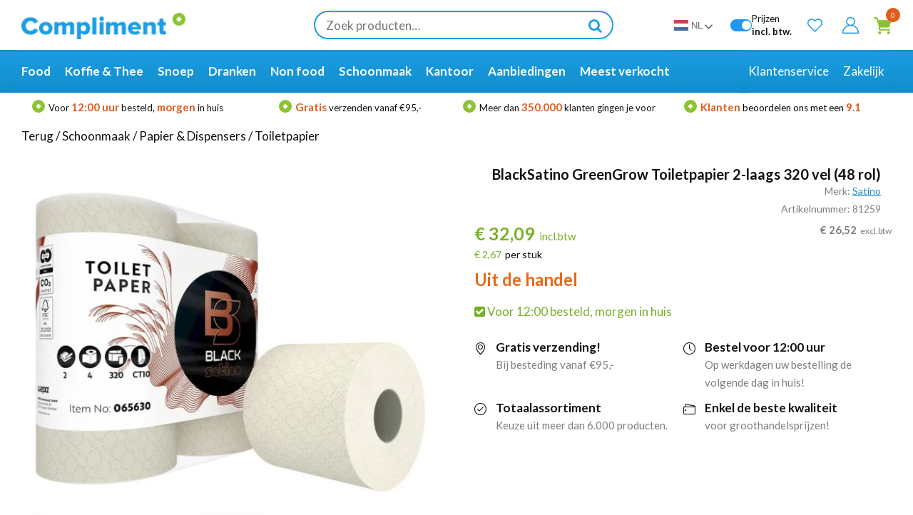

--- FILE ---
content_type: text/html; charset=UTF-8
request_url: https://www.compliment.nl/product/blacksatino-greengrow-toiletpapier-2-laags-320vels-12x4rol/
body_size: 36833
content:
<!doctype html>
<html lang="nl-NL">
<head data-lang="nl"><style>img.lazy{min-height:1px}</style><link href="https://www.compliment.nl/wp-content/plugins/w3-total-cache/pub/js/lazyload.min.js" as="script">
	    <script type="9cb18391c324df799fac4b9b-text/javascript">(function(w,d,s,l,i){w[l]=w[l]||[];w[l].push({'gtm.start':new Date().getTime(),event:'gtm.js'});var f=d.getElementsByTagName(s)[0],j=d.createElement(s);j.async=true;j.src="https://data.compliment.nl/92q80wvgpgfvr.js?"+i;f.parentNode.insertBefore(j,f);})(window,document,'script','dataLayer','c0ovx=aWQ9R1RNLU1UTlNIWlA%3D&sort=desc');</script> 
    	<meta charset="UTF-8">
	<meta name="viewport" content="width=device-width, initial-scale=1">
	<link rel="shortcut icon" href="https://www.compliment.nl/wp-content/themes/sn/images/favicon.ico" />
	<link rel="profile" href="https://gmpg.org/xfn/11">

	<script type="9cb18391c324df799fac4b9b-text/javascript">
	var wp=window.wp||{};


	
	</script>

<link rel="preconnect" href="https://fonts.googleapis.com">
<link rel="preconnect" href="https://fonts.gstatic.com" crossorigin>
<link href="https://fonts.googleapis.com/css2?family=Lato:ital,wght@0,100;0,300;0,400;0,700;0,900;1,100;1,300;1,400;1,700;1,900&display=swap" rel="stylesheet">


	<script id="pm-base-config" type="9cb18391c324df799fac4b9b-text/javascript">window.dataLayer = window.dataLayer || [];
window.gtag = window.gtag || function() { dataLayer.push(arguments); };
window.blockScriptBeforeConsent = true;
window.headlessMode = false;
window.pmDebugEnabled = false;
window.signalEndpoint = "https://cbsignal-1.in-endp.profitmetrics.io/in/v1/signal";</script><meta name='robots' content='index, follow, max-image-preview:large, max-snippet:-1, max-video-preview:-1' />

<!-- Google Tag Manager for WordPress by gtm4wp.com -->
<script data-cfasync="false" data-pagespeed-no-defer>
	var gtm4wp_datalayer_name = "dataLayer";
	var dataLayer = dataLayer || [];
	const gtm4wp_use_sku_instead = 1;
	const gtm4wp_currency = 'EUR';
	const gtm4wp_product_per_impression = 15;
	const gtm4wp_clear_ecommerce = false;
	const gtm4wp_datalayer_max_timeout = 2000;
</script>
<!-- End Google Tag Manager for WordPress by gtm4wp.com -->
	<!-- This site is optimized with the Yoast SEO plugin v26.6 - https://yoast.com/wordpress/plugins/seo/ -->
	<title>BlackSatino GreenGrow Toiletpapier 2-laags 320 vel (48 rol) - Groothandel Compliment.nl</title>
	<link rel="canonical" href="https://www.compliment.nl/product/blacksatino-greengrow-toiletpapier-2-laags-320vels-12x4rol/" />
	<meta property="og:locale" content="nl_NL" />
	<meta property="og:type" content="article" />
	<meta property="og:title" content="BlackSatino GreenGrow Toiletpapier 2-laags 320 vel (48 rol) - Groothandel Compliment.nl" />
	<meta property="og:description" content="BlackSatino GreenGrow compact toiletrollen bieden optimaal comfort en hygiëne. GreenGrow is de innovatieve premium-productlijn voor hygiënepapier &#8211; en een grondstoffensensatie: voor BlackSatino GreenGrow worden alternatieve grondstoffen uit oud papier aangevuld met verse vezels uit Miscanthus, een van de duurzaamste pulpbronnen ter wereld. Het resultaat: een hoogwaardig, bijzonder zacht, sterk absorberend en ongebleekt toiletpapier dat het [&hellip;]" />
	<meta property="og:url" content="https://www.compliment.nl/product/blacksatino-greengrow-toiletpapier-2-laags-320vels-12x4rol/" />
	<meta property="og:site_name" content="Groothandel Compliment.nl" />
	<meta property="article:publisher" content="https://www.facebook.com/GroothandelCompliment.nl/" />
	<meta property="article:modified_time" content="2025-07-09T08:17:45+00:00" />
	<meta property="og:image" content="https://www.compliment.nl/wp-content/uploads/2023/02/BlackSatino-GreenGrow-Toiletpapier-2-laags-320-vel-48-rol-3_png.webp" />
	<meta property="og:image:width" content="600" />
	<meta property="og:image:height" content="480" />
	<meta property="og:image:type" content="image/png" />
	<meta name="twitter:card" content="summary_large_image" />
	<meta name="twitter:label1" content="Geschatte leestijd" />
	<meta name="twitter:data1" content="1 minuut" />
	<script type="application/ld+json" class="yoast-schema-graph">{"@context":"https://schema.org","@graph":[{"@type":["WebPage","ItemPage"],"@id":"https://www.compliment.nl/product/blacksatino-greengrow-toiletpapier-2-laags-320vels-12x4rol/","url":"https://www.compliment.nl/product/blacksatino-greengrow-toiletpapier-2-laags-320vels-12x4rol/","name":"BlackSatino GreenGrow Toiletpapier 2-laags 320 vel (48 rol) - Groothandel Compliment.nl","isPartOf":{"@id":"https://www.compliment.nl/#website"},"primaryImageOfPage":{"@id":"https://www.compliment.nl/product/blacksatino-greengrow-toiletpapier-2-laags-320vels-12x4rol/#primaryimage"},"image":{"@id":"https://www.compliment.nl/product/blacksatino-greengrow-toiletpapier-2-laags-320vels-12x4rol/#primaryimage"},"thumbnailUrl":"https://www.compliment.nl/wp-content/uploads/2023/02/BlackSatino-GreenGrow-Toiletpapier-2-laags-320-vel-48-rol-3_png.webp","datePublished":"2023-02-18T03:05:03+00:00","dateModified":"2025-07-09T08:17:45+00:00","breadcrumb":{"@id":"https://www.compliment.nl/product/blacksatino-greengrow-toiletpapier-2-laags-320vels-12x4rol/#breadcrumb"},"inLanguage":"nl-NL","potentialAction":[{"@type":"ReadAction","target":["https://www.compliment.nl/product/blacksatino-greengrow-toiletpapier-2-laags-320vels-12x4rol/"]}]},{"@type":"ImageObject","inLanguage":"nl-NL","@id":"https://www.compliment.nl/product/blacksatino-greengrow-toiletpapier-2-laags-320vels-12x4rol/#primaryimage","url":"https://www.compliment.nl/wp-content/uploads/2023/02/BlackSatino-GreenGrow-Toiletpapier-2-laags-320-vel-48-rol-3_png.webp","contentUrl":"https://www.compliment.nl/wp-content/uploads/2023/02/BlackSatino-GreenGrow-Toiletpapier-2-laags-320-vel-48-rol-3_png.webp","width":600,"height":480,"caption":"BlackSatino GreenGrow Toiletpapier 2-laags 320 vel (48 rol)"},{"@type":"BreadcrumbList","@id":"https://www.compliment.nl/product/blacksatino-greengrow-toiletpapier-2-laags-320vels-12x4rol/#breadcrumb","itemListElement":[{"@type":"ListItem","position":1,"name":"Home","item":"https://www.compliment.nl/"},{"@type":"ListItem","position":2,"name":"Shop","item":"https://www.compliment.nl/shop/"},{"@type":"ListItem","position":3,"name":"BlackSatino GreenGrow Toiletpapier 2-laags 320 vel (48 rol)"}]},{"@type":"WebSite","@id":"https://www.compliment.nl/#website","url":"https://www.compliment.nl/","name":"Compliment.nl","description":"De online groothandel voor zakelijk &amp; particulier","publisher":{"@id":"https://www.compliment.nl/#organization"},"potentialAction":[{"@type":"SearchAction","target":{"@type":"EntryPoint","urlTemplate":"https://www.compliment.nl/?s={search_term_string}"},"query-input":{"@type":"PropertyValueSpecification","valueRequired":true,"valueName":"search_term_string"}}],"inLanguage":"nl-NL"},{"@type":"Organization","@id":"https://www.compliment.nl/#organization","name":"Compliment.nl","url":"https://www.compliment.nl/","logo":{"@type":"ImageObject","inLanguage":"nl-NL","@id":"https://www.compliment.nl/#/schema/logo/image/","url":"https://www.compliment.nl/wp-content/uploads/2019/07/62045115-d5e9e680-b204-11e9-91e5-48a774173fba_png.webp","contentUrl":"https://www.compliment.nl/wp-content/uploads/2019/07/62045115-d5e9e680-b204-11e9-91e5-48a774173fba_png.webp","width":203,"height":33,"caption":"Compliment.nl"},"image":{"@id":"https://www.compliment.nl/#/schema/logo/image/"},"sameAs":["https://www.facebook.com/GroothandelCompliment.nl/","https://www.linkedin.com/company/groothandel-compliment-nl/"]}]}</script>
	<!-- / Yoast SEO plugin. -->


<link rel="alternate" title="oEmbed (JSON)" type="application/json+oembed" href="https://www.compliment.nl/wp-json/oembed/1.0/embed?url=https%3A%2F%2Fwww.compliment.nl%2Fproduct%2Fblacksatino-greengrow-toiletpapier-2-laags-320vels-12x4rol%2F" />
<link rel="alternate" title="oEmbed (XML)" type="text/xml+oembed" href="https://www.compliment.nl/wp-json/oembed/1.0/embed?url=https%3A%2F%2Fwww.compliment.nl%2Fproduct%2Fblacksatino-greengrow-toiletpapier-2-laags-320vels-12x4rol%2F&#038;format=xml" />
<style id='wp-img-auto-sizes-contain-inline-css' type='text/css'>
img:is([sizes=auto i],[sizes^="auto," i]){contain-intrinsic-size:3000px 1500px}
/*# sourceURL=wp-img-auto-sizes-contain-inline-css */
</style>
<style id='classic-theme-styles-inline-css' type='text/css'>
/*! This file is auto-generated */
.wp-block-button__link{color:#fff;background-color:#32373c;border-radius:9999px;box-shadow:none;text-decoration:none;padding:calc(.667em + 2px) calc(1.333em + 2px);font-size:1.125em}.wp-block-file__button{background:#32373c;color:#fff;text-decoration:none}
/*# sourceURL=/wp-includes/css/classic-themes.min.css */
</style>
<link rel='stylesheet' id='fgf-frontend-css' href='https://www.compliment.nl/wp-content/plugins/free-gifts-for-woocommerce/assets/css/frontend.css?ver=12.7.0' type='text/css' media='all' />
<link rel='stylesheet' id='owl-carousel-css' href='https://www.compliment.nl/wp-content/plugins/free-gifts-for-woocommerce/assets/css/owl.carousel.min.css?ver=12.7.0' type='text/css' media='all' />
<link rel='stylesheet' id='fgf-owl-carousel-css' href='https://www.compliment.nl/wp-content/plugins/free-gifts-for-woocommerce/assets/css/owl-carousel-enhanced.css?ver=12.7.0' type='text/css' media='all' />
<link rel='stylesheet' id='lightcase-css' href='https://www.compliment.nl/wp-content/plugins/free-gifts-for-woocommerce/assets/css/lightcase.min.css?ver=12.7.0' type='text/css' media='all' />
<link rel='stylesheet' id='select2-css-css' href='https://www.compliment.nl/wp-content/plugins/woocommerce/assets/css/select2.css?ver=5.7.2' type='text/css' media='all' />
<link rel='stylesheet' id='tag_images_styles-css' href='https://www.compliment.nl/wp-content/plugins/login-shop-as-customer-woocommerce/css/sacs.css?ver=1.0.2' type='text/css' media='all' />
<link rel='stylesheet' id='photoswipe-css' href='https://www.compliment.nl/wp-content/plugins/woocommerce/assets/css/photoswipe/photoswipe.min.css?ver=10.4.3' type='text/css' media='all' />
<link rel='stylesheet' id='photoswipe-default-skin-css' href='https://www.compliment.nl/wp-content/plugins/woocommerce/assets/css/photoswipe/default-skin/default-skin.min.css?ver=10.4.3' type='text/css' media='all' />
<style id='woocommerce-inline-inline-css' type='text/css'>
.woocommerce form .form-row .required { visibility: visible; }
/*# sourceURL=woocommerce-inline-inline-css */
</style>
<link rel='stylesheet' id='kiyoh_klantenvertellen_frontend-css' href='https://www.compliment.nl/wp-content/plugins/kiyoh-klantenvertellen/assets/css/frontend.css?ver=6.9' type='text/css' media='all' />
<link rel='stylesheet' id='alg-wc-wish-list-css' href='https://www.compliment.nl/wp-content/plugins/wish-list-for-woocommerce/assets/css/alg-wc-wish-list.min.css?ver=250820-72536' type='text/css' media='all' />
<style id='alg-wc-wish-list-inline-css' type='text/css'>

				.alg-wc-wl-btn{
					transition: all 0.5s ease-in-out;
					opacity:1;					
				}
				.alg-wc-wl-btn.ajax-loading{
					cursor:default;
					opacity:0;
					pointer-events: none;
				}
			
/*# sourceURL=alg-wc-wish-list-inline-css */
</style>
<link rel='stylesheet' id='alg-wc-wish-list-izitoast-css' href='https://www.compliment.nl/wp-content/plugins/wish-list-for-woocommerce/assets/vendor/izitoast/css/iziToast.min.css?ver=250820-72536' type='text/css' media='all' />
<link rel='stylesheet' id='sn-style-css' href='https://www.compliment.nl/wp-content/themes/sn/style.css?ver=1.331' type='text/css' media='all' />
<link rel='stylesheet' id='sn-repstyle-css' href='https://www.compliment.nl/wp-content/themes/sn/cssjs/repstyle.css?ver=1.331' type='text/css' media='all' />
<link rel='stylesheet' id='mollie-applepaydirect-css' href='https://www.compliment.nl/wp-content/plugins/mollie-payments-for-woocommerce/public/css/mollie-applepaydirect.min.css?ver=1765865913' type='text/css' media='screen' />
<link rel='stylesheet' id='postnl-fe-checkout-css' href='https://www.compliment.nl/wp-content/plugins/woo-postnl/assets/css/fe-checkout.css?ver=5.6.4.1' type='text/css' media='all' />
<link rel='stylesheet' id='guaven_woos-css' href='https://www.compliment.nl/wp-content/plugins/woo-search-box/public/assets/guaven_woos.css?ver=8749.32001' type='text/css' media='all' />
<link rel='stylesheet' id='guaven_woos_layout-css' href='https://www.compliment.nl/wp-content/plugins/woo-search-box/public/assets/gws_layouts/default.css?ver=8749.32001' type='text/css' media='all' />
<link rel='stylesheet' id='woo_discount_pro_style-css' href='https://www.compliment.nl/wp-content/plugins/woo-discount-rules-pro/Assets/Css/awdr_style.css?ver=2.6.1' type='text/css' media='all' />
<link rel='stylesheet' id='cwginstock_frontend_css-css' href='https://www.compliment.nl/wp-content/plugins/back-in-stock-notifier-for-woocommerce/assets/css/frontend.min.css?ver=6.2.4' type='text/css' media='' />
<link rel='stylesheet' id='cwginstock_bootstrap-css' href='https://www.compliment.nl/wp-content/plugins/back-in-stock-notifier-for-woocommerce/assets/css/bootstrap.min.css?ver=6.2.4' type='text/css' media='' />
<script type="9cb18391c324df799fac4b9b-text/javascript" src="https://www.compliment.nl/wp-includes/js/jquery/jquery.min.js?ver=3.7.1" id="jquery-core-js"></script>
<script type="9cb18391c324df799fac4b9b-text/javascript" src="https://www.compliment.nl/wp-content/plugins/woocommerce/assets/js/jquery-blockui/jquery.blockUI.min.js?ver=2.7.0-wc.10.4.3" defer id="wc-jquery-blockui-js" data-wp-strategy="defer"></script>
<script type="9cb18391c324df799fac4b9b-text/javascript" id="fgf-frontend-js-extra">
/* <![CDATA[ */
var fgf_frontend_params = {"is_block_cart":"","is_block_checkout":"","gift_products_pagination_nonce":"1af307b745","gift_product_nonce":"29aed9f869","ajaxurl":"https://www.compliment.nl/wp-admin/admin-ajax.php","current_page_url":"https://www.compliment.nl/product/blacksatino-greengrow-toiletpapier-2-laags-320vels-12x4rol/","add_to_cart_link":"https://www.compliment.nl/product/blacksatino-greengrow-toiletpapier-2-laags-320vels-12x4rol/?fgf_gift_product=%s&fgf_rule_id=%s&fgf_buy_product_id=%s&fgf_coupon_id=%s","ajax_add_to_cart":"yes","quantity_field_enabled":"2","dropdown_add_to_cart_behaviour":"1","dropdown_display_type":"1","add_to_cart_alert_message":"Selecteer een cadeau","force_checkout_type":"1"};
//# sourceURL=fgf-frontend-js-extra
/* ]]> */
</script>
<script type="9cb18391c324df799fac4b9b-text/javascript" src="https://www.compliment.nl/wp-content/plugins/free-gifts-for-woocommerce/assets/js/frontend.js?ver=12.7.0" defer id="fgf-frontend-js"></script>
<script type="9cb18391c324df799fac4b9b-text/javascript" src="https://www.compliment.nl/wp-content/plugins/free-gifts-for-woocommerce/assets/js/owl.carousel.min.js?ver=12.7.0" defer id="owl-carousel-js"></script>
<script type="9cb18391c324df799fac4b9b-text/javascript" id="fgf-owl-carousel-js-extra">
/* <![CDATA[ */
var fgf_owl_carousel_params = {"desktop_count":"3","tablet_count":"2","mobile_count":"1","item_margin":"10","nav":"true","nav_prev_text":"\u003C","nav_next_text":"\u003E","pagination":"true","item_per_slide":"1","slide_speed":"5000","auto_play":"true"};
//# sourceURL=fgf-owl-carousel-js-extra
/* ]]> */
</script>
<script type="9cb18391c324df799fac4b9b-text/javascript" src="https://www.compliment.nl/wp-content/plugins/free-gifts-for-woocommerce/assets/js/owl-carousel-enhanced.js?ver=12.7.0" defer id="fgf-owl-carousel-js"></script>
<script type="9cb18391c324df799fac4b9b-text/javascript" src="https://www.compliment.nl/wp-content/plugins/free-gifts-for-woocommerce/assets/js/lightcase.min.js?ver=12.7.0" defer id="lightcase-js"></script>
<script type="9cb18391c324df799fac4b9b-text/javascript" src="https://www.compliment.nl/wp-content/plugins/free-gifts-for-woocommerce/assets/js/fgf-lightcase-enhanced.js?ver=12.7.0" defer id="fgf-lightcase-js"></script>
<script type="9cb18391c324df799fac4b9b-text/javascript" id="customer_shop-js-extra">
/* <![CDATA[ */
var products_php_vars = {"admin_url":"https://www.compliment.nl/wp-admin/admin-ajax.php","nonce":"187dadf289"};
//# sourceURL=customer_shop-js-extra
/* ]]> */
</script>
<script type="9cb18391c324df799fac4b9b-text/javascript" src="https://www.compliment.nl/wp-content/plugins/login-shop-as-customer-woocommerce/js/sacs.js?ver=1.0.7" id="customer_shop-js"></script>
<script type="9cb18391c324df799fac4b9b-text/javascript" id="wc-add-to-cart-js-extra">
/* <![CDATA[ */
var wc_add_to_cart_params = {"ajax_url":"/wp-admin/admin-ajax.php","wc_ajax_url":"/?wc-ajax=%%endpoint%%","i18n_view_cart":"Bekijk winkelwagen","cart_url":"https://www.compliment.nl/cart/","is_cart":"","cart_redirect_after_add":"no","gt_translate_keys":["i18n_view_cart",{"key":"cart_url","format":"url"}]};
//# sourceURL=wc-add-to-cart-js-extra
/* ]]> */
</script>
<script type="9cb18391c324df799fac4b9b-text/javascript" src="https://www.compliment.nl/wp-content/plugins/woocommerce/assets/js/frontend/add-to-cart.min.js?ver=10.4.3" id="wc-add-to-cart-js" defer="defer" data-wp-strategy="defer"></script>
<script type="9cb18391c324df799fac4b9b-text/javascript" src="https://www.compliment.nl/wp-content/plugins/woocommerce/assets/js/zoom/jquery.zoom.min.js?ver=1.7.21-wc.10.4.3" id="wc-zoom-js" defer="defer" data-wp-strategy="defer"></script>
<script type="9cb18391c324df799fac4b9b-text/javascript" src="https://www.compliment.nl/wp-content/plugins/woocommerce/assets/js/flexslider/jquery.flexslider.min.js?ver=2.7.2-wc.10.4.3" id="wc-flexslider-js" defer="defer" data-wp-strategy="defer"></script>
<script type="9cb18391c324df799fac4b9b-text/javascript" src="https://www.compliment.nl/wp-content/plugins/woocommerce/assets/js/photoswipe/photoswipe.min.js?ver=4.1.1-wc.10.4.3" id="wc-photoswipe-js" defer="defer" data-wp-strategy="defer"></script>
<script type="9cb18391c324df799fac4b9b-text/javascript" src="https://www.compliment.nl/wp-content/plugins/woocommerce/assets/js/photoswipe/photoswipe-ui-default.min.js?ver=4.1.1-wc.10.4.3" id="wc-photoswipe-ui-default-js" defer="defer" data-wp-strategy="defer"></script>
<script type="9cb18391c324df799fac4b9b-text/javascript" id="wc-single-product-js-extra">
/* <![CDATA[ */
var wc_single_product_params = {"i18n_required_rating_text":"Selecteer een waardering","i18n_rating_options":["1 van de 5 sterren","2 van de 5 sterren","3 van de 5 sterren","4 van de 5 sterren","5 van de 5 sterren"],"i18n_product_gallery_trigger_text":"Afbeeldinggalerij in volledig scherm bekijken","review_rating_required":"yes","flexslider":{"rtl":false,"animation":"slide","smoothHeight":true,"directionNav":false,"controlNav":"thumbnails","slideshow":false,"animationSpeed":500,"animationLoop":false,"allowOneSlide":false},"zoom_enabled":"1","zoom_options":[],"photoswipe_enabled":"1","photoswipe_options":{"shareEl":false,"closeOnScroll":false,"history":false,"hideAnimationDuration":0,"showAnimationDuration":0},"flexslider_enabled":"1","gt_translate_keys":["i18n_required_rating_text"]};
//# sourceURL=wc-single-product-js-extra
/* ]]> */
</script>
<script type="9cb18391c324df799fac4b9b-text/javascript" src="https://www.compliment.nl/wp-content/plugins/woocommerce/assets/js/frontend/single-product.min.js?ver=10.4.3" id="wc-single-product-js" defer="defer" data-wp-strategy="defer"></script>
<script type="9cb18391c324df799fac4b9b-text/javascript" src="https://www.compliment.nl/wp-content/plugins/woocommerce/assets/js/js-cookie/js.cookie.min.js?ver=2.1.4-wc.10.4.3" id="wc-js-cookie-js" defer="defer" data-wp-strategy="defer"></script>
<script type="9cb18391c324df799fac4b9b-text/javascript" id="woocommerce-js-extra">
/* <![CDATA[ */
var woocommerce_params = {"ajax_url":"/wp-admin/admin-ajax.php","wc_ajax_url":"/?wc-ajax=%%endpoint%%","i18n_password_show":"Wachtwoord weergeven","i18n_password_hide":"Wachtwoord verbergen"};
//# sourceURL=woocommerce-js-extra
/* ]]> */
</script>
<script type="9cb18391c324df799fac4b9b-text/javascript" src="https://www.compliment.nl/wp-content/plugins/woocommerce/assets/js/frontend/woocommerce.min.js?ver=10.4.3" id="woocommerce-js" defer="defer" data-wp-strategy="defer"></script>
<script type="9cb18391c324df799fac4b9b-text/javascript" src="https://www.compliment.nl/wp-content/plugins/woocommerce-min-max-quantities/assets/js/frontend/validate.min.js?ver=5.2.8" id="wc-mmq-frontend-js" defer="defer" data-wp-strategy="defer"></script>
<script type="9cb18391c324df799fac4b9b-text/javascript" src="https://www.googletagmanager.com/gtag/js?id=AW-857776475" id="pm-gads-api-js"></script>
<script type="9cb18391c324df799fac4b9b-text/javascript" id="pm-gads-api-js-after">
/* <![CDATA[ */
(function(){
    "use strict";
    var id="AW-857776475";
    var dl=(window.dataLayer=window.dataLayer||[]);
    var hasJs=dl.some(function(i){return Array.isArray(i)&&i[0]==="js";});
    if(!hasJs){gtag("js",new Date());}
    var hasClientId=false;
    var t=setTimeout(function(){
        if(hasClientId)return;
        var isConfigured=dl.some(function(i){return Array.isArray(i)&&i[0]==="config"&&i[1]===id;});
        if(!isConfigured){gtag("config",id);}
    },1000);
    try{gtag("get",id,"client_id",function(){hasClientId=true;clearTimeout(t);});}catch(e){}
    (function(){"use strict";const poll=()=>{if(typeof gtag==="function"&&typeof window.pmTPTrack?.onGtmCallback==="function"){gtag("get","AW-857776475","client_id",function(clientId){window.pmTPTrack.onGtmCallback("AW-857776475",clientId);});return;}setTimeout(poll,100);};poll();})();
})();
//# sourceURL=pm-gads-api-js-after
/* ]]> */
</script>
<link rel="https://api.w.org/" href="https://www.compliment.nl/wp-json/" /><link rel="alternate" title="JSON" type="application/json" href="https://www.compliment.nl/wp-json/wp/v2/product/371484" /><link rel="EditURI" type="application/rsd+xml" title="RSD" href="https://www.compliment.nl/xmlrpc.php?rsd" />
<meta name="generator" content="WordPress 6.9" />
<meta name="generator" content="WooCommerce 10.4.3" />
<link rel='shortlink' href='https://www.compliment.nl/?p=371484' />
			<style type="text/css">
				.header_bar{
					background-color:  !important;
				}				
				.header-switch-btn{
					background-color:  !important;
				}
				.header-switch-btn{
					color:  !important;
				}				
			</style>		
		    
    <script type="9cb18391c324df799fac4b9b-text/javascript">
        var ajaxurl = 'https://www.compliment.nl/wp-admin/admin-ajax.php';
    </script>

<!-- This website runs the Product Feed PRO for WooCommerce by AdTribes.io plugin - version woocommercesea_option_installed_version -->

<!-- Google Tag Manager for WordPress by gtm4wp.com -->
<!-- GTM Container placement set to off -->
<script data-cfasync="false" data-pagespeed-no-defer>
	var dataLayer_content = {"visitorLoginState":"logged-out","visitorType":"visitor-logged-out","visitorEmail":"","visitorEmailHash":"","visitorUsername":"","pagePostType":"product","pagePostType2":"single-product","pagePostAuthor":"bitadmin","customerTotalOrders":0,"customerTotalOrderValue":0,"customerFirstName":"","customerLastName":"","customerBillingFirstName":"","customerBillingLastName":"","customerBillingCompany":"","customerBillingAddress1":"","customerBillingAddress2":"","customerBillingCity":"","customerBillingState":"","customerBillingPostcode":"","customerBillingCountry":"","customerBillingEmail":"","customerBillingEmailHash":"","customerBillingPhone":"","customerShippingFirstName":"","customerShippingLastName":"","customerShippingCompany":"","customerShippingAddress1":"","customerShippingAddress2":"","customerShippingCity":"","customerShippingState":"","customerShippingPostcode":"","customerShippingCountry":"","cartContent":{"totals":{"applied_coupons":[],"discount_total":0,"subtotal":0,"total":0},"items":[]},"productRatingCounts":[],"productAverageRating":0,"productReviewCount":0,"productType":"simple","productIsVariable":0};
	dataLayer.push( dataLayer_content );
</script>
<script data-cfasync="false" data-pagespeed-no-defer>
	console.warn && console.warn("[GTM4WP] Google Tag Manager container code placement set to OFF !!!");
	console.warn && console.warn("[GTM4WP] Data layer codes are active but GTM container must be loaded using custom coding !!!");
</script>
<!-- End Google Tag Manager for WordPress by gtm4wp.com -->            <style type="text/css">
                .wc_payment_method.payment_method_billink img {
                    display: inline-block;
                    height: 100%;
                    max-height: 25px !important;
                    float: right;
                }
                .wc_payment_method.payment_method_billink p {
                    padding-bottom: 10px;
                }
            </style>
                <style>.cwginstock-subscribe-form {display:none}</style>
        <link rel="preconnect" href="https://www.google.com">
    <link rel="preconnect" href="https://www.google.nl">
    <link rel="preconnect" href="https://www.googletagmanager.com">
    <link rel="preconnect" href="https://googleads.g.doubleclick.net">
    <link rel="preconnect" href="https://www.google-analytics.com">

    <style>
                [lang="de"] .site-header .header-top .header-inner-content{font-size:13px}


       
    </style>
    <link rel="alternate" hreflang="nl" href="https://www.compliment.nl/product/blacksatino-greengrow-toiletpapier-2-laags-320vels-12x4rol/"/>
<link rel="alternate" hreflang="en" href="https://www.complimentxl.eu/product/blacksatino-greengrow-toiletpapier-2-laags-320vels-12x4rol/"/>
<link rel="alternate" hreflang="fr" href="https://www.complimentxl.fr/product/blacksatino-greengrow-toiletpapier-2-laags-320vels-12x4rol/"/>
<link rel="alternate" hreflang="de" href="https://www.complimentxl.de/product/blacksatino-greengrow-toiletpapier-2-laags-320vels-12x4rol/"/>
<link rel="alternate" hreflang="x-default" href="https://www.compliment.nl/product/blacksatino-greengrow-toiletpapier-2-laags-320vels-12x4rol/"/>
	<noscript><style>.woocommerce-product-gallery{ opacity: 1 !important; }</style></noscript>
	<style type="text/css">.recentcomments a{display:inline !important;padding:0 !important;margin:0 !important;}</style><style>
    .woocommerce-MyAccount-navigation-link--vat-number{display:none !important}
    .page-id-7 .menus-container{display:none}
    @media(min-width:768px){.page-id-7 #post-7{margin-top:100px !important}}
    .page-id-7 .header-inner-content>a, .page-id-7 .header-inner-content>div:not(.logo){display:none !important;}
    </style><style>/* Slider */.slick-slider{    position: relative;    display: block;    box-sizing: border-box;    -webkit-user-select: none;       -moz-user-select: none;        -ms-user-select: none;            user-select: none;    -webkit-touch-callout: none;    -khtml-user-select: none;    -ms-touch-action: pan-y;        touch-action: pan-y;    -webkit-tap-highlight-color: transparent;}.slick-list{    position: relative;    display: block;    overflow: hidden;    margin: 0;    padding: 0;}.slick-list:focus{    outline: none;}.slick-list.dragging{    cursor: pointer;    cursor: hand;}.slick-slider .slick-track,.slick-slider .slick-list{    -webkit-transform: translate3d(0, 0, 0);       -moz-transform: translate3d(0, 0, 0);        -ms-transform: translate3d(0, 0, 0);         -o-transform: translate3d(0, 0, 0);            transform: translate3d(0, 0, 0);}.slick-track{    position: relative;    top: 0;    left: 0;    display: block;    margin-left: auto;    margin-right: auto;}.slick-track:before,.slick-track:after{    display: table;    content: '';}.slick-track:after{    clear: both;}.slick-loading .slick-track{    visibility: hidden;}.slick-slide{    display: none;    float: left;    height: 100%;    min-height: 1px;}[dir='rtl'] .slick-slide{    float: right;}.slick-slide img{    display: block;}.slick-slide.slick-loading img{    display: none;}.slick-slide.dragging img{    pointer-events: none;}.slick-initialized .slick-slide{    display: block;}.slick-loading .slick-slide{    visibility: hidden;}.slick-vertical .slick-slide{    display: block;    height: auto;    border: 1px solid transparent;}.slick-arrow.slick-hidden {    display: none;} @charset 'UTF-8';/* Slider */.slick-loading .slick-list{    background: #fff url('/wp-content/themes/sn/cssjs/slick/ajax-loader.gif') center center no-repeat;}/* Icons */@font-face{    font-family: 'slick';    font-weight: normal;    font-style: normal;    font-display: swap;    src: url('/wp-content/themes/sn/cssjs/slick/fonts/slick.eot');    src: url('/wp-content/themes/sn/cssjs/slick/fonts/slick.eot?#iefix') format('embedded-opentype'), url('/wp-content/themes/sn/cssjs/slick/fonts/slick.woff') format('woff'), url('/wp-content/themes/sn/cssjs/slick/fonts/slick.ttf') format('truetype'), url('./wp-content/themes/sn/cssjs/slick/fonts/slick.svg#slick') format('svg');}/* Arrows */.slick-prev,.slick-next{    font-size: 0;    line-height: 0;    position: absolute;    top: 50%;    display: block;    width: 20px;    height: 20px;    padding: 0;    -webkit-transform: translate(0, -50%);    -ms-transform: translate(0, -50%);    transform: translate(0, -50%);    cursor: pointer;    color: transparent;    border: none;    outline: none;    background: transparent;}.slick-prev:hover,.slick-prev:focus,.slick-next:hover,.slick-next:focus{    color: transparent;    outline: none;    background: transparent;}.slick-prev:hover:before,.slick-prev:focus:before,.slick-next:hover:before,.slick-next:focus:before{    opacity: 1;}.slick-prev.slick-disabled:before,.slick-next.slick-disabled:before{    opacity: .25;}.slick-prev:before,.slick-next:before{    font-family: 'slick';    font-size: 20px;    line-height: 1;    opacity: .75;    color: white;    -webkit-font-smoothing: antialiased;    -moz-osx-font-smoothing: grayscale;}.slick-prev{    left: -25px;}[dir='rtl'] .slick-prev{    right: -25px;    left: auto;}.slick-prev:before{    content: '←';}[dir='rtl'] .slick-prev:before{    content: '→';}.slick-next{    right: -25px;}[dir='rtl'] .slick-next{    right: auto;    left: -25px;}.slick-next:before{    content: '→';}[dir='rtl'] .slick-next:before{    content: '←';}/* Dots */.slick-dotted.slick-slider{    margin-bottom: 30px;}.slick-dots{    position: absolute;    bottom: -25px;    display: block;    width: 100%;    padding: 0;    margin: 0;    list-style: none;    text-align: center;}.slick-dots li{    position: relative;    display: inline-block;    width: 20px;    height: 20px;    margin: 0 5px;    padding: 0;    cursor: pointer;}.slick-dots li button{    font-size: 0;    line-height: 0;    display: block;    width: 20px;    height: 20px;    padding: 5px;    cursor: pointer;    color: transparent;    border: 0;    outline: none;    background: transparent;}.slick-dots li button:hover,.slick-dots li button:focus{    outline: none;}.slick-dots li button:hover:before,.slick-dots li button:focus:before{    opacity: 1;}.slick-dots li button:before{    font-family: 'slick';    font-size: 6px;    line-height: 20px;    position: absolute;    top: 0;    left: 0;    width: 20px;    height: 20px;    content: '•';    text-align: center;    opacity: .25;    color: black;    -webkit-font-smoothing: antialiased;    -moz-osx-font-smoothing: grayscale;}.slick-dots li.slick-active button:before{    opacity: .75;    color: black;}</style>
		<script src="https://www.compliment.nl/wp-content/themes/sn/cssjs/slick/slick.js" type="9cb18391c324df799fac4b9b-text/javascript" charset="utf-8"></script>
		
	 	 <meta name="msvalidate.01" content="4BC9C3F2103476D0D9430EC785EBD47C" />



<style id='global-styles-inline-css' type='text/css'>
:root{--wp--preset--aspect-ratio--square: 1;--wp--preset--aspect-ratio--4-3: 4/3;--wp--preset--aspect-ratio--3-4: 3/4;--wp--preset--aspect-ratio--3-2: 3/2;--wp--preset--aspect-ratio--2-3: 2/3;--wp--preset--aspect-ratio--16-9: 16/9;--wp--preset--aspect-ratio--9-16: 9/16;--wp--preset--color--black: #000000;--wp--preset--color--cyan-bluish-gray: #abb8c3;--wp--preset--color--white: #ffffff;--wp--preset--color--pale-pink: #f78da7;--wp--preset--color--vivid-red: #cf2e2e;--wp--preset--color--luminous-vivid-orange: #ff6900;--wp--preset--color--luminous-vivid-amber: #fcb900;--wp--preset--color--light-green-cyan: #7bdcb5;--wp--preset--color--vivid-green-cyan: #00d084;--wp--preset--color--pale-cyan-blue: #8ed1fc;--wp--preset--color--vivid-cyan-blue: #0693e3;--wp--preset--color--vivid-purple: #9b51e0;--wp--preset--gradient--vivid-cyan-blue-to-vivid-purple: linear-gradient(135deg,rgb(6,147,227) 0%,rgb(155,81,224) 100%);--wp--preset--gradient--light-green-cyan-to-vivid-green-cyan: linear-gradient(135deg,rgb(122,220,180) 0%,rgb(0,208,130) 100%);--wp--preset--gradient--luminous-vivid-amber-to-luminous-vivid-orange: linear-gradient(135deg,rgb(252,185,0) 0%,rgb(255,105,0) 100%);--wp--preset--gradient--luminous-vivid-orange-to-vivid-red: linear-gradient(135deg,rgb(255,105,0) 0%,rgb(207,46,46) 100%);--wp--preset--gradient--very-light-gray-to-cyan-bluish-gray: linear-gradient(135deg,rgb(238,238,238) 0%,rgb(169,184,195) 100%);--wp--preset--gradient--cool-to-warm-spectrum: linear-gradient(135deg,rgb(74,234,220) 0%,rgb(151,120,209) 20%,rgb(207,42,186) 40%,rgb(238,44,130) 60%,rgb(251,105,98) 80%,rgb(254,248,76) 100%);--wp--preset--gradient--blush-light-purple: linear-gradient(135deg,rgb(255,206,236) 0%,rgb(152,150,240) 100%);--wp--preset--gradient--blush-bordeaux: linear-gradient(135deg,rgb(254,205,165) 0%,rgb(254,45,45) 50%,rgb(107,0,62) 100%);--wp--preset--gradient--luminous-dusk: linear-gradient(135deg,rgb(255,203,112) 0%,rgb(199,81,192) 50%,rgb(65,88,208) 100%);--wp--preset--gradient--pale-ocean: linear-gradient(135deg,rgb(255,245,203) 0%,rgb(182,227,212) 50%,rgb(51,167,181) 100%);--wp--preset--gradient--electric-grass: linear-gradient(135deg,rgb(202,248,128) 0%,rgb(113,206,126) 100%);--wp--preset--gradient--midnight: linear-gradient(135deg,rgb(2,3,129) 0%,rgb(40,116,252) 100%);--wp--preset--font-size--small: 13px;--wp--preset--font-size--medium: 20px;--wp--preset--font-size--large: 36px;--wp--preset--font-size--x-large: 42px;--wp--preset--spacing--20: 0.44rem;--wp--preset--spacing--30: 0.67rem;--wp--preset--spacing--40: 1rem;--wp--preset--spacing--50: 1.5rem;--wp--preset--spacing--60: 2.25rem;--wp--preset--spacing--70: 3.38rem;--wp--preset--spacing--80: 5.06rem;--wp--preset--shadow--natural: 6px 6px 9px rgba(0, 0, 0, 0.2);--wp--preset--shadow--deep: 12px 12px 50px rgba(0, 0, 0, 0.4);--wp--preset--shadow--sharp: 6px 6px 0px rgba(0, 0, 0, 0.2);--wp--preset--shadow--outlined: 6px 6px 0px -3px rgb(255, 255, 255), 6px 6px rgb(0, 0, 0);--wp--preset--shadow--crisp: 6px 6px 0px rgb(0, 0, 0);}:where(.is-layout-flex){gap: 0.5em;}:where(.is-layout-grid){gap: 0.5em;}body .is-layout-flex{display: flex;}.is-layout-flex{flex-wrap: wrap;align-items: center;}.is-layout-flex > :is(*, div){margin: 0;}body .is-layout-grid{display: grid;}.is-layout-grid > :is(*, div){margin: 0;}:where(.wp-block-columns.is-layout-flex){gap: 2em;}:where(.wp-block-columns.is-layout-grid){gap: 2em;}:where(.wp-block-post-template.is-layout-flex){gap: 1.25em;}:where(.wp-block-post-template.is-layout-grid){gap: 1.25em;}.has-black-color{color: var(--wp--preset--color--black) !important;}.has-cyan-bluish-gray-color{color: var(--wp--preset--color--cyan-bluish-gray) !important;}.has-white-color{color: var(--wp--preset--color--white) !important;}.has-pale-pink-color{color: var(--wp--preset--color--pale-pink) !important;}.has-vivid-red-color{color: var(--wp--preset--color--vivid-red) !important;}.has-luminous-vivid-orange-color{color: var(--wp--preset--color--luminous-vivid-orange) !important;}.has-luminous-vivid-amber-color{color: var(--wp--preset--color--luminous-vivid-amber) !important;}.has-light-green-cyan-color{color: var(--wp--preset--color--light-green-cyan) !important;}.has-vivid-green-cyan-color{color: var(--wp--preset--color--vivid-green-cyan) !important;}.has-pale-cyan-blue-color{color: var(--wp--preset--color--pale-cyan-blue) !important;}.has-vivid-cyan-blue-color{color: var(--wp--preset--color--vivid-cyan-blue) !important;}.has-vivid-purple-color{color: var(--wp--preset--color--vivid-purple) !important;}.has-black-background-color{background-color: var(--wp--preset--color--black) !important;}.has-cyan-bluish-gray-background-color{background-color: var(--wp--preset--color--cyan-bluish-gray) !important;}.has-white-background-color{background-color: var(--wp--preset--color--white) !important;}.has-pale-pink-background-color{background-color: var(--wp--preset--color--pale-pink) !important;}.has-vivid-red-background-color{background-color: var(--wp--preset--color--vivid-red) !important;}.has-luminous-vivid-orange-background-color{background-color: var(--wp--preset--color--luminous-vivid-orange) !important;}.has-luminous-vivid-amber-background-color{background-color: var(--wp--preset--color--luminous-vivid-amber) !important;}.has-light-green-cyan-background-color{background-color: var(--wp--preset--color--light-green-cyan) !important;}.has-vivid-green-cyan-background-color{background-color: var(--wp--preset--color--vivid-green-cyan) !important;}.has-pale-cyan-blue-background-color{background-color: var(--wp--preset--color--pale-cyan-blue) !important;}.has-vivid-cyan-blue-background-color{background-color: var(--wp--preset--color--vivid-cyan-blue) !important;}.has-vivid-purple-background-color{background-color: var(--wp--preset--color--vivid-purple) !important;}.has-black-border-color{border-color: var(--wp--preset--color--black) !important;}.has-cyan-bluish-gray-border-color{border-color: var(--wp--preset--color--cyan-bluish-gray) !important;}.has-white-border-color{border-color: var(--wp--preset--color--white) !important;}.has-pale-pink-border-color{border-color: var(--wp--preset--color--pale-pink) !important;}.has-vivid-red-border-color{border-color: var(--wp--preset--color--vivid-red) !important;}.has-luminous-vivid-orange-border-color{border-color: var(--wp--preset--color--luminous-vivid-orange) !important;}.has-luminous-vivid-amber-border-color{border-color: var(--wp--preset--color--luminous-vivid-amber) !important;}.has-light-green-cyan-border-color{border-color: var(--wp--preset--color--light-green-cyan) !important;}.has-vivid-green-cyan-border-color{border-color: var(--wp--preset--color--vivid-green-cyan) !important;}.has-pale-cyan-blue-border-color{border-color: var(--wp--preset--color--pale-cyan-blue) !important;}.has-vivid-cyan-blue-border-color{border-color: var(--wp--preset--color--vivid-cyan-blue) !important;}.has-vivid-purple-border-color{border-color: var(--wp--preset--color--vivid-purple) !important;}.has-vivid-cyan-blue-to-vivid-purple-gradient-background{background: var(--wp--preset--gradient--vivid-cyan-blue-to-vivid-purple) !important;}.has-light-green-cyan-to-vivid-green-cyan-gradient-background{background: var(--wp--preset--gradient--light-green-cyan-to-vivid-green-cyan) !important;}.has-luminous-vivid-amber-to-luminous-vivid-orange-gradient-background{background: var(--wp--preset--gradient--luminous-vivid-amber-to-luminous-vivid-orange) !important;}.has-luminous-vivid-orange-to-vivid-red-gradient-background{background: var(--wp--preset--gradient--luminous-vivid-orange-to-vivid-red) !important;}.has-very-light-gray-to-cyan-bluish-gray-gradient-background{background: var(--wp--preset--gradient--very-light-gray-to-cyan-bluish-gray) !important;}.has-cool-to-warm-spectrum-gradient-background{background: var(--wp--preset--gradient--cool-to-warm-spectrum) !important;}.has-blush-light-purple-gradient-background{background: var(--wp--preset--gradient--blush-light-purple) !important;}.has-blush-bordeaux-gradient-background{background: var(--wp--preset--gradient--blush-bordeaux) !important;}.has-luminous-dusk-gradient-background{background: var(--wp--preset--gradient--luminous-dusk) !important;}.has-pale-ocean-gradient-background{background: var(--wp--preset--gradient--pale-ocean) !important;}.has-electric-grass-gradient-background{background: var(--wp--preset--gradient--electric-grass) !important;}.has-midnight-gradient-background{background: var(--wp--preset--gradient--midnight) !important;}.has-small-font-size{font-size: var(--wp--preset--font-size--small) !important;}.has-medium-font-size{font-size: var(--wp--preset--font-size--medium) !important;}.has-large-font-size{font-size: var(--wp--preset--font-size--large) !important;}.has-x-large-font-size{font-size: var(--wp--preset--font-size--x-large) !important;}
/*# sourceURL=global-styles-inline-css */
</style>
<link rel='stylesheet' id='wc-blocks-style-css' href='https://www.compliment.nl/wp-content/plugins/woocommerce/assets/client/blocks/wc-blocks.css?ver=wc-10.4.3' type='text/css' media='all' />
<link rel='stylesheet' id='wcff-jquery-ui-style-css' href='https://www.compliment.nl/wp-content/plugins/wc-fields-factory/assets/css/jquery-ui.css?ver=6.9' type='text/css' media='all' />
<link rel='stylesheet' id='wcff-timepicker-style-css' href='https://www.compliment.nl/wp-content/plugins/wc-fields-factory/assets/css/jquery-ui-timepicker-addon.css?ver=6.9' type='text/css' media='all' />
<link rel='stylesheet' id='wcff-colorpicker-style-css' href='https://www.compliment.nl/wp-content/plugins/wc-fields-factory/assets/css/spectrum.css?v=4.1.8&#038;ver=6.9' type='text/css' media='all' />
<link rel='stylesheet' id='wcff-client-style-css' href='https://www.compliment.nl/wp-content/plugins/wc-fields-factory/assets/css/wcff-client.css?v=4.1.8&#038;ver=6.9' type='text/css' media='all' />
</head>

<body class="wp-singular product-template-default single single-product postid-371484 wp-custom-logo wp-theme-sn theme-sn woocommerce woocommerce-page woocommerce-no-js woocommerce-active newheadmode">
<noscript><iframe src="https://www.googletagmanager.com/ns.html?id=GTM-MTNSHZP"
height="0" width="0" style="display:none;visibility:hidden"></iframe></noscript>

    <noscript><iframe src="https://data.compliment.nl/ns.html?id=GTM-MTNSHZP" height="0" width="0" style="display:none;visibility:hidden"></iframe></noscript> 
    

<div id="page" class="site ">

	<header class="site-header">

        <div class="header-top">
    <div class="header-inner-content main-container">

      
        <div class="small-menu-icon-container mobile-only">
            <i class="fa fa-bars"></i>
        </div>

        <div class="header-top-item logo">
            <a href="https://www.compliment.nl/" class="custom-logo-link" rel="home"><img width="203" height="33" src="https://www.compliment.nl/wp-content/uploads/2021/06/cropped-logo-Compliment.nl__png.webp" class="custom-logo" alt="Groothandel Compliment.nl" decoding="async" /></a>          
        </div>
        <div class="show-on-xs pull-right">


          

        <div class="kk-reviews kk-rating-top kk-layout-simple kk-stars-theme-default kk-stars-size-small " itemscope="itemscope" itemtype="https://schema.org/Organization" >
        <a href="https://www.kiyoh.com/reviews/1064133/compliment" target="_blank">
        <span class="kk-average-score">9.1	</span>
        <div class="kk-rating">
            <div class="kk-rating-stars">
                <span class="star star-full"></span><span class="star star-full"></span><span class="star star-full"></span><span class="star star-full"></span><span class="star star-full"></span>
            </div>
        </div>  </a>
        </div>

           
        
            <div class="small-user-icon-container" style="position:relative" onclick="if (!window.__cfRLUnblockHandlers) return false; window.location.href='https://compliment.nl/wishlist/'" data-cf-modified-9cb18391c324df799fac4b9b-="">
                <img  class="lazy" width="24" height="24" src="data:image/svg+xml,%3Csvg%20xmlns='http://www.w3.org/2000/svg'%20viewBox='0%200%2024%2024'%3E%3C/svg%3E" data-src="https://www.compliment.nl/wp-content/themes/sn/images/heart 1.png">
                <span style="top: 15px;right: -8px;" class="orangesup_container"><span class="alg-wc-wl-counter">0</span></span>
            </div>

            <div class="small-user-icon-container" onclick="if (!window.__cfRLUnblockHandlers) return false; window.location.href='https://compliment.nl/my-account/'" data-cf-modified-9cb18391c324df799fac4b9b-="">
                <img  class="lazy" width="24" height="24" src="data:image/svg+xml,%3Csvg%20xmlns='http://www.w3.org/2000/svg'%20viewBox='0%200%2024%2024'%3E%3C/svg%3E" data-src="https://www.compliment.nl/wp-content/themes/sn/images/account 1.png">
            </div>

            <div class="small-user-icon-container cart">
                <div  class=" header-top-cart-link">
                    <img  class="cartimg lazy" width="25" height="25" src="data:image/svg+xml,%3Csvg%20xmlns='http://www.w3.org/2000/svg'%20viewBox='0%200%2025%2025'%3E%3C/svg%3E" data-src="https://www.compliment.nl/wp-content/themes/sn/images/cart.png">
                </div>
            </div>
    
            
        </div>

        <div class="header-top-item search">
            <span class="fa fa-search"></span>
            <form role="search" method="get" class="woocommerce-product-search" action="https://www.compliment.nl/">
	<label class="screen-reader-text" for="woocommerce-product-search-field-0">Zoeken naar:</label>
	<input type="search" id="woocommerce-product-search-field-0" class="search-field" placeholder="Zoek producten&hellip;" value="" name="s" />
	<button type="submit" value="Zoeken" class=""><span class="fa fa-search"></span></button>
	<input type="hidden" name="post_type" value="product" />
</form>

            <ul class="header-search-preview-content hidden"></ul>

                    </div>

               
       

        <div class="gtranslate">
           
    <!-- GTranslate: https://gtranslate.io/ -->
    <div class="switcher notranslate" nstyle="visibility:hidden">
    <div class="selected">
    <a href="#" onclick="if (!window.__cfRLUnblockHandlers) return false; return false;" data-cf-modified-9cb18391c324df799fac4b9b-=""><img class="lazy" src="data:image/svg+xml,%3Csvg%20xmlns='http://www.w3.org/2000/svg'%20viewBox='0%200%2020%2020'%3E%3C/svg%3E" data-src="//www.compliment.nl/wp-content/plugins/gtranslate/flags/svg/nl.svg" height="20" width="20" alt="nl" /> NL</a>
    </div>
    <div class="option">
    <a href="https://www.compliment.nl" onclick="if (!window.__cfRLUnblockHandlers) return false; switch_flag('nl|nl',1,jQuery(this));return false;" title="Dutch" class="nturl" data-cf-modified-9cb18391c324df799fac4b9b-=""><img data-gt-lazy-src="//www.compliment.nl/wp-content/plugins/gtranslate/flags/svg/nl.svg" height="20" width="20" alt="nl" /> NL</a>
    <a href="https://www.complimentxl.eu" onclick="if (!window.__cfRLUnblockHandlers) return false; switch_flag('nl|en',1,jQuery(this));return false;" title="English" class="nturl" data-cf-modified-9cb18391c324df799fac4b9b-=""><img data-gt-lazy-src="//www.compliment.nl/wp-content/plugins/gtranslate/flags/svg/en.svg" height="20" width="20" alt="en" /> EN</a>
    <a href="https://www.complimentxl.de/" onclick="if (!window.__cfRLUnblockHandlers) return false; switch_flag('nl|de',1,jQuery(this));return false;" title="German" class="nturl" data-cf-modified-9cb18391c324df799fac4b9b-=""><img data-gt-lazy-src="//www.compliment.nl/wp-content/plugins/gtranslate/flags/svg/de.svg" height="20" width="20" alt="de" /> DE</a>
    <a href="https://www.complimentxl.fr/" onclick="if (!window.__cfRLUnblockHandlers) return false; switch_flag('nl|fr',1,jQuery(this));return false;" title="French" class="nturl" data-cf-modified-9cb18391c324df799fac4b9b-=""><img data-gt-lazy-src="//www.compliment.nl/wp-content/plugins/gtranslate/flags/svg/fr.svg" height="20" width="20" alt="fr" /> FR</a>
    </div>
    </div>
    <script type="9cb18391c324df799fac4b9b-text/javascript">
    function switch_flag(_param,_redirect,_this){
        if(_redirect==1)doGTranslate(_param,_this.attr("href"));
        jQuery('div.switcher div.selected a').html(_this.html().replace("data-gt-lazy-src","src"));
    }
    (function gt_jquery_ready() {
        if(!window.jQuery||!jQuery.fn.click) return setTimeout(gt_jquery_ready, 20);
        jQuery('.switcher .selected').click(function() {jQuery('.switcher .option a img').each(function() {if(!jQuery(this)[0].hasAttribute('src'))jQuery(this).attr('src', jQuery(this).attr('data-gt-lazy-src'))});if(!(jQuery('.switcher .option').is(':visible'))) {jQuery('.switcher .option').stop(true,true).delay(100).slideDown(500);jQuery('.switcher .selected a').toggleClass('open')}});
        jQuery('.switcher .option').bind('mousewheel', function(e) {var options = jQuery('.switcher .option');if(options.is(':visible'))options.scrollTop(options.scrollTop() - e.originalEvent.wheelDelta/10);return false;});
        jQuery('body').not('.switcher').click(function(e) {if(jQuery('.switcher .option').is(':visible') && e.target != jQuery('.switcher .option').get(0)) {jQuery('.switcher .option').stop(true,true).delay(100).slideUp(500);jQuery('.switcher .selected a').toggleClass('open')}});
        
        let curlanjs=jQuery("html").attr("lang").split("-")[0];
        if(curlanjs!=undefined){
            switch_flag("nl|"+curlanjs,0,jQuery('[alt="'+curlanjs+'"]').parent());
        }
    
    })();
    function doGTranslate(lang_pair,lang_home_url) {if(lang_pair.value)lang_pair=lang_pair.value;if(lang_pair=='')return;var lang=lang_pair.split('|')[1];if(typeof ga=='function'){ga('send', 'event', 'GTranslate', lang, location.pathname+location.search);}var plang=location.pathname.split('/')[1];
    if(plang.length !=2 && plang != 'zh-CN' && plang != 'zh-TW' && plang != 'hmn' && plang != 'haw' && plang != 'ceb')plang='nl';
    if(lang == 'nl')
    location.href=location.protocol+'//'+location.host+gt_request_uri;else location.href=lang_home_url+gt_request_uri;}

    setTimeout(function(){jQuery('[lang="de"] .betalenfooter').html('<img style="max-width: 170px; margin-top: 20px;" src="https://www.compliment.nl/wp-content/uploads/2023/08/hermes1.png">');},700);

    </script>

            </div>

                <div style="display:flex">

            <div id="priceToggle" class="incl_excl_container" style="font-size:13px;margin-right:15px">
                <label class="switch">
                    <input type="checkbox" id="toggleCheckbox">
                    <span class="slider round"></span>
                </label>
                <span style="line-height:18px">Prijzen<br> <strong>incl. btw.</strong></span>
            </div>

        </div>
        
        <a class="desktop-only wishlist" href="/wishlist/" >

        <img  class="lazy" width="25" height="25" src="data:image/svg+xml,%3Csvg%20xmlns='http://www.w3.org/2000/svg'%20viewBox='0%200%2025%2025'%3E%3C/svg%3E" data-src="https://www.compliment.nl/wp-content/themes/sn/images/heart 1.png">
        <span style="top: -10px;right: -8px;display:none" class="orangesup_container"><span class="alg-wc-wl-counter">0</span></span>
        </a>

       
        <a class="desktop-only myaccount" href="#" onclick="if (!window.__cfRLUnblockHandlers) return false; window.location.href='/my-account/'" data-cf-modified-9cb18391c324df799fac4b9b-="">

        <img  class="lazy" width="25" height="25" src="data:image/svg+xml,%3Csvg%20xmlns='http://www.w3.org/2000/svg'%20viewBox='0%200%2025%2025'%3E%3C/svg%3E" data-src="https://www.compliment.nl/wp-content/themes/sn/images/account 1.png">
        </a>

        <div class="header-top-item cart">
            <!--Custom cart start-->
                        <div class="header-top-cart-link">
            
            <a href="./cart"><img   class="cartimg lazy"  width="25" height="25" src="data:image/svg+xml,%3Csvg%20xmlns='http://www.w3.org/2000/svg'%20viewBox='0%200%2025%2025'%3E%3C/svg%3E" data-src="https://www.compliment.nl/wp-content/themes/sn/images/cart.png"></a>


                <div class="cart-content">
                </div >
            </div>
            <!--Custom cart end-->
        </div>

        <div id="top-minicart">
           <div class="mini-cart-inner-container empty">
               <div class="mini-cart-animation-inner">
                   <div class="mini-cart-title clearfix">
                       <div class="title-container">
                           <div class="title-inner-container">
                               <h4>Winkelwagen</h4>
                           </div>
                           <div class="inner-row"></div>
                           <span class="top-minicart-close searching" style="display: none;">
                               <i class="fa fa-refresh fa-spin"></i>
                           </span>
                           <span class="top-minicart-close cancel" style="">
                               <i class="icon-close"></i>
                           </span>
                       </div>
                   </div>
               </div>
           </div>
        </div>


     

    </div>
</div>
        <div class="menus-container main-container">
            <div id="site-navigation" class="main-navigation">
    <div class="menu-mainheader-container"><ul id="primary-menu" class="menu"><li id="menu-item-210081" class="menu-item menu-item-type-taxonomy menu-item-object-product_cat menu-item-has-children menu-item-210081"><a href="https://www.compliment.nl/product-category/food/"><span>Food</span></a>
<ul class="sub-menu">
	<li id="menu-item-360523" class="menu-item menu-item-type-taxonomy menu-item-object-product_cat menu-item-has-children menu-item-360523"><a href="https://www.compliment.nl/product-category/food/soepen/"><span>Soepen</span></a>
	<ul class="sub-menu">
		<li id="menu-item-210135" class="menu-item menu-item-type-taxonomy menu-item-object-product_cat menu-item-210135"><a href="https://www.compliment.nl/product-category/food/soepen/drinkbouillon/"><span>Drinkbouillon</span></a></li>
		<li id="menu-item-209550" class="menu-item menu-item-type-taxonomy menu-item-object-product_cat menu-item-209550"><a href="https://www.compliment.nl/product-category/food/soepen/automatensoep/"><span>Automatensoep</span></a></li>
		<li id="menu-item-209551" class="menu-item menu-item-type-taxonomy menu-item-object-product_cat menu-item-209551"><a href="https://www.compliment.nl/product-category/food/soepen/soep-in-blik/"><span>Soep in blik</span></a></li>
		<li id="menu-item-209553" class="menu-item menu-item-type-taxonomy menu-item-object-product_cat menu-item-209553"><a href="https://www.compliment.nl/product-category/food/soepen/professionele-soepen/"><span>Professionele soepen</span></a></li>
		<li id="menu-item-347906" class="menu-item menu-item-type-taxonomy menu-item-object-product_cat menu-item-347906"><a href="https://www.compliment.nl/product-category/food/soepen/soepverrijkers/"><span>Soepverrijkers</span></a></li>
	</ul>
</li>
	<li id="menu-item-360526" class="menu-item menu-item-type-taxonomy menu-item-object-product_cat menu-item-has-children menu-item-360526"><a href="https://www.compliment.nl/product-category/food/snacksauzen/"><span>Snacksauzen</span></a>
	<ul class="sub-menu">
		<li id="menu-item-347926" class="menu-item menu-item-type-taxonomy menu-item-object-product_cat menu-item-347926"><a href="https://www.compliment.nl/product-category/food/snacksauzen/droge-sauzen/"><span>Droge Sauzen</span></a></li>
		<li id="menu-item-347925" class="menu-item menu-item-type-taxonomy menu-item-object-product_cat menu-item-347925"><a href="https://www.compliment.nl/product-category/food/snacksauzen/flessen-tubes/"><span>Flessen &amp; Tubes</span></a></li>
		<li id="menu-item-347927" class="menu-item menu-item-type-taxonomy menu-item-object-product_cat menu-item-347927"><a href="https://www.compliment.nl/product-category/food/snacksauzen/emmers-cans/"><span>Emmers &amp; Cans</span></a></li>
		<li id="menu-item-347928" class="menu-item menu-item-type-taxonomy menu-item-object-product_cat menu-item-347928"><a href="https://www.compliment.nl/product-category/food/snacksauzen/sachets-dippots/"><span>Sachets &amp; Dippots</span></a></li>
		<li id="menu-item-347929" class="menu-item menu-item-type-taxonomy menu-item-object-product_cat menu-item-347929"><a href="https://www.compliment.nl/product-category/food/snacksauzen/snacksauzen-systemen-navulling/"><span>Snacksauzen systemen &#038; navulling</span></a></li>
		<li id="menu-item-347930" class="menu-item menu-item-type-taxonomy menu-item-object-product_cat menu-item-347930"><a href="https://www.compliment.nl/product-category/food/snacksauzen/overige-sauzen/"><span>Overige Sauzen</span></a></li>
	</ul>
</li>
	<li id="menu-item-33175" class="menu-item menu-item-type-taxonomy menu-item-object-product_cat menu-item-33175"><a href="https://www.compliment.nl/product-category/food/kruiden-specerijen/"><span>Kruiden &amp; specerijen</span></a></li>
	<li id="menu-item-210316" class="menu-item menu-item-type-taxonomy menu-item-object-product_cat menu-item-210316"><a href="https://www.compliment.nl/product-category/food/broodbeleg/"><span>Broodbeleg</span></a></li>
	<li id="menu-item-210319" class="menu-item menu-item-type-taxonomy menu-item-object-product_cat menu-item-210319"><a href="https://www.compliment.nl/product-category/food/broodvervangers/"><span>Broodvervangers</span></a></li>
	<li id="menu-item-360527" class="menu-item menu-item-type-taxonomy menu-item-object-product_cat menu-item-has-children menu-item-360527"><a href="https://www.compliment.nl/product-category/food/vetten-en-olien/"><span>Vetten &amp; Oliën</span></a>
	<ul class="sub-menu">
		<li id="menu-item-699862" class="menu-item menu-item-type-taxonomy menu-item-object-product_cat menu-item-699862"><a href="https://www.compliment.nl/product-category/food/vetten-en-olien/bak-braden/"><span>Bak &amp; Braden</span></a></li>
		<li id="menu-item-215817" class="menu-item menu-item-type-taxonomy menu-item-object-product_cat menu-item-215817"><a href="https://www.compliment.nl/product-category/food/vetten-en-olien/frituurvet/"><span>Frituurvet</span></a></li>
		<li id="menu-item-215816" class="menu-item menu-item-type-taxonomy menu-item-object-product_cat menu-item-215816"><a href="https://www.compliment.nl/product-category/food/vetten-en-olien/frituurolie/"><span>Frituurolie</span></a></li>
	</ul>
</li>
	<li id="menu-item-348009" class="menu-item menu-item-type-taxonomy menu-item-object-product_cat menu-item-348009"><a href="https://www.compliment.nl/product-category/food/maaltijdproducten/"><span>Maaltijdproducten</span></a></li>
	<li id="menu-item-428724" class="menu-item menu-item-type-taxonomy menu-item-object-product_cat menu-item-has-children menu-item-428724"><a href="https://www.compliment.nl/product-category/food/ijs-milkshake/"><span>IJs &amp; Milkshake</span></a>
	<ul class="sub-menu">
		<li id="menu-item-842455" class="menu-item menu-item-type-taxonomy menu-item-object-product_cat menu-item-842455"><a href="https://www.compliment.nl/product-category/food/ijs-milkshake/ijshoorntjes-en-ijsbekers/"><span>IJshoorntjes en IJsbekers</span></a></li>
		<li id="menu-item-33179" class="menu-item menu-item-type-taxonomy menu-item-object-product_cat menu-item-has-children menu-item-33179"><a href="https://www.compliment.nl/product-category/food/ijs-milkshake/siropen/"><span>Siropen</span></a>
		<ul class="sub-menu">
			<li id="menu-item-699930" class="menu-item menu-item-type-taxonomy menu-item-object-product_cat menu-item-699930"><a href="https://www.compliment.nl/product-category/food/ijs-milkshake/siropen/slush-siroop/"><span>Slush siroop</span></a></li>
			<li id="menu-item-699929" class="menu-item menu-item-type-taxonomy menu-item-object-product_cat menu-item-699929"><a href="https://www.compliment.nl/product-category/food/ijs-milkshake/siropen/milkshake-siroop/"><span>Milkshake siroop</span></a></li>
		</ul>
</li>
		<li id="menu-item-699863" class="menu-item menu-item-type-taxonomy menu-item-object-product_cat menu-item-699863"><a href="https://www.compliment.nl/product-category/food/ijs-milkshake/dessertsaus/"><span>Dessertsaus</span></a></li>
		<li id="menu-item-33180" class="menu-item menu-item-type-taxonomy menu-item-object-product_cat menu-item-33180"><a href="https://www.compliment.nl/product-category/food/ijs-milkshake/toppings/"><span>Toppings</span></a></li>
		<li id="menu-item-219513" class="menu-item menu-item-type-taxonomy menu-item-object-product_cat menu-item-219513"><a href="https://www.compliment.nl/product-category/food/ijs-milkshake/ijsmixen/"><span>IJsmixen</span></a></li>
	</ul>
</li>
</ul>
</li>
<li id="menu-item-33009" class="menu-item menu-item-type-taxonomy menu-item-object-product_cat menu-item-has-children menu-item-33009"><a href="https://www.compliment.nl/product-category/koffie-cacao-thee/"><span>Koffie &#038; Thee</span></a>
<ul class="sub-menu">
	<li id="menu-item-33014" class="menu-item menu-item-type-taxonomy menu-item-object-product_cat menu-item-has-children menu-item-33014"><a href="https://www.compliment.nl/product-category/koffie-cacao-thee/koffie/"><span>Koffie</span></a>
	<ul class="sub-menu">
		<li id="menu-item-33029" class="menu-item menu-item-type-taxonomy menu-item-object-product_cat menu-item-33029"><a href="https://www.compliment.nl/product-category/koffie-cacao-thee/koffie/koffiebonen/"><span>Koffiebonen</span></a></li>
		<li id="menu-item-40468" class="menu-item menu-item-type-taxonomy menu-item-object-product_cat menu-item-40468"><a href="https://www.compliment.nl/product-category/koffie-cacao-thee/koffie/koffiecups/"><span>Koffiecups</span></a></li>
		<li id="menu-item-46267" class="menu-item menu-item-type-taxonomy menu-item-object-product_cat menu-item-46267"><a href="https://www.compliment.nl/product-category/koffie-cacao-thee/koffie/filter-koffie/"><span>Filterkoffie</span></a></li>
		<li id="menu-item-33028" class="menu-item menu-item-type-taxonomy menu-item-object-product_cat menu-item-33028"><a href="https://www.compliment.nl/product-category/koffie-cacao-thee/koffie/oplos-en-vriesdroog-koffie/"><span>Oplos- en vriesdroog koffie</span></a></li>
		<li id="menu-item-361123" class="menu-item menu-item-type-taxonomy menu-item-object-product_cat menu-item-361123"><a href="https://www.compliment.nl/product-category/koffie-cacao-thee/koffie/koffiepads/"><span>Koffiepads</span></a></li>
		<li id="menu-item-46107" class="menu-item menu-item-type-taxonomy menu-item-object-product_cat menu-item-46107"><a href="https://www.compliment.nl/product-category/koffie-cacao-thee/koffie/fresh-brew-koffie/"><span>Fresh brew koffie</span></a></li>
		<li id="menu-item-33025" class="menu-item menu-item-type-taxonomy menu-item-object-product_cat menu-item-33025"><a href="https://www.compliment.nl/product-category/koffie-cacao-thee/koffie/cafitesse/"><span>Cafitesse</span></a></li>
	</ul>
</li>
	<li id="menu-item-33012" class="menu-item menu-item-type-taxonomy menu-item-object-product_cat menu-item-has-children menu-item-33012"><a href="https://www.compliment.nl/product-category/koffie-cacao-thee/thee/"><span>Thee</span></a>
	<ul class="sub-menu">
		<li id="menu-item-504249" class="menu-item menu-item-type-taxonomy menu-item-object-product_cat menu-item-504249"><a href="https://www.compliment.nl/product-category/koffie-cacao-thee/thee/zwarte-thee/"><span>Zwarte thee</span></a></li>
		<li id="menu-item-504250" class="menu-item menu-item-type-taxonomy menu-item-object-product_cat menu-item-504250"><a href="https://www.compliment.nl/product-category/koffie-cacao-thee/thee/groene-thee/"><span>Groene thee</span></a></li>
		<li id="menu-item-699866" class="menu-item menu-item-type-taxonomy menu-item-object-product_cat menu-item-699866"><a href="https://www.compliment.nl/product-category/koffie-cacao-thee/thee/witte-thee/"><span>Witte thee</span></a></li>
		<li id="menu-item-504248" class="menu-item menu-item-type-taxonomy menu-item-object-product_cat menu-item-504248"><a href="https://www.compliment.nl/product-category/koffie-cacao-thee/thee/vruchtenthee/"><span>Vruchtenthee</span></a></li>
		<li id="menu-item-504251" class="menu-item menu-item-type-taxonomy menu-item-object-product_cat menu-item-504251"><a href="https://www.compliment.nl/product-category/koffie-cacao-thee/thee/kruidenthee/"><span>Kruidenthee</span></a></li>
		<li id="menu-item-504252" class="menu-item menu-item-type-taxonomy menu-item-object-product_cat menu-item-504252"><a href="https://www.compliment.nl/product-category/koffie-cacao-thee/thee/rooibos-thee/"><span>Rooibos Thee</span></a></li>
		<li id="menu-item-504253" class="menu-item menu-item-type-taxonomy menu-item-object-product_cat menu-item-504253"><a href="https://www.compliment.nl/product-category/koffie-cacao-thee/thee/ceylon-thee/"><span>Ceylon thee</span></a></li>
		<li id="menu-item-504255" class="menu-item menu-item-type-taxonomy menu-item-object-product_cat menu-item-504255"><a href="https://www.compliment.nl/product-category/koffie-cacao-thee/thee/kamille-thee/"><span>Kamillethee</span></a></li>
		<li id="menu-item-361283" class="menu-item menu-item-type-taxonomy menu-item-object-product_cat menu-item-361283"><a href="https://www.compliment.nl/product-category/koffie-cacao-thee/thee/theedozen/"><span>Theedozen</span></a></li>
		<li id="menu-item-699865" class="menu-item menu-item-type-taxonomy menu-item-object-product_cat menu-item-699865"><a href="https://www.compliment.nl/product-category/koffie-cacao-thee/thee/overige-thee/"><span>Overige Thee</span></a></li>
	</ul>
</li>
	<li id="menu-item-250557" class="menu-item menu-item-type-taxonomy menu-item-object-product_cat menu-item-250557"><a href="https://www.compliment.nl/product-category/koffie-cacao-thee/cappuccino/"><span>Cappuccino</span></a></li>
	<li id="menu-item-33046" class="menu-item menu-item-type-taxonomy menu-item-object-product_cat menu-item-33046"><a href="https://www.compliment.nl/product-category/koffie-cacao-thee/cacaopoeder/"><span>Cacaopoeder</span></a></li>
	<li id="menu-item-201341" class="menu-item menu-item-type-taxonomy menu-item-object-product_cat menu-item-has-children menu-item-201341"><a href="https://www.compliment.nl/product-category/koffie-cacao-thee/melk-en-creamer/"><span>Melk en creamers</span></a>
	<ul class="sub-menu">
		<li id="menu-item-740643" class="menu-item menu-item-type-taxonomy menu-item-object-product_cat menu-item-740643"><a href="https://www.compliment.nl/product-category/koffie-cacao-thee/melk-en-creamer/creamer/"><span>Creamer</span></a></li>
		<li id="menu-item-740639" class="menu-item menu-item-type-taxonomy menu-item-object-product_cat menu-item-740639"><a href="https://www.compliment.nl/product-category/koffie-cacao-thee/melk-en-creamer/koffiemelk-cups/"><span>Koffiemelk Cups</span></a></li>
		<li id="menu-item-740641" class="menu-item menu-item-type-taxonomy menu-item-object-product_cat menu-item-740641"><a href="https://www.compliment.nl/product-category/koffie-cacao-thee/melk-en-creamer/koffiemelk-pak/"><span>Koffiemelk Pak</span></a></li>
		<li id="menu-item-740640" class="menu-item menu-item-type-taxonomy menu-item-object-product_cat menu-item-740640"><a href="https://www.compliment.nl/product-category/koffie-cacao-thee/melk-en-creamer/koffiemelk-fles/"><span>Koffiemelk Fles</span></a></li>
		<li id="menu-item-740642" class="menu-item menu-item-type-taxonomy menu-item-object-product_cat menu-item-740642"><a href="https://www.compliment.nl/product-category/koffie-cacao-thee/melk-en-creamer/opschuimmelk/"><span>Opschuimmelk</span></a></li>
	</ul>
</li>
	<li id="menu-item-201342" class="menu-item menu-item-type-taxonomy menu-item-object-product_cat menu-item-201342"><a href="https://www.compliment.nl/product-category/koffie-cacao-thee/suiker/"><span>Suiker</span></a></li>
	<li id="menu-item-361095" class="menu-item menu-item-type-taxonomy menu-item-object-product_cat menu-item-361095"><a href="https://www.compliment.nl/product-category/koffie-cacao-thee/koffiefilters/"><span>Koffiefilters</span></a></li>
	<li id="menu-item-157017" class="menu-item menu-item-type-taxonomy menu-item-object-product_cat menu-item-157017"><a href="https://www.compliment.nl/product-category/koffie-cacao-thee/koffieautomaat/"><span>Koffieautomaat</span></a></li>
</ul>
</li>
<li id="menu-item-32995" class="menu-item menu-item-type-taxonomy menu-item-object-product_cat menu-item-has-children menu-item-32995"><a href="https://www.compliment.nl/product-category/snoep/"><span>Snoep</span></a>
<ul class="sub-menu">
	<li id="menu-item-360528" class="menu-item menu-item-type-taxonomy menu-item-object-product_cat menu-item-has-children menu-item-360528"><a href="https://www.compliment.nl/product-category/snoep/koeken/"><span>Koeken</span></a>
	<ul class="sub-menu">
		<li id="menu-item-809595" class="menu-item menu-item-type-taxonomy menu-item-object-product_cat menu-item-809595"><a href="https://www.compliment.nl/product-category/snoep/koeken/cake-en-koek/"><span>Cake en koek</span></a></li>
		<li id="menu-item-33158" class="menu-item menu-item-type-taxonomy menu-item-object-product_cat menu-item-33158"><a href="https://www.compliment.nl/product-category/snoep/koeken/per-stuk-verpakte-koeken/"><span>Per stuk verpakte koeken</span></a></li>
		<li id="menu-item-33159" class="menu-item menu-item-type-taxonomy menu-item-object-product_cat menu-item-33159"><a href="https://www.compliment.nl/product-category/snoep/koeken/koffiekoekjes/"><span>Koffiekoekjes</span></a></li>
		<li id="menu-item-809596" class="menu-item menu-item-type-taxonomy menu-item-object-product_cat menu-item-809596"><a href="https://www.compliment.nl/product-category/snoep/koeken/luxe-koekjes/"><span>Luxe koekjes</span></a></li>
		<li id="menu-item-809597" class="menu-item menu-item-type-taxonomy menu-item-object-product_cat menu-item-809597"><a href="https://www.compliment.nl/product-category/snoep/koeken/verpakte-koekjes/"><span>Verpakte koekjes</span></a></li>
		<li id="menu-item-809598" class="menu-item menu-item-type-taxonomy menu-item-object-product_cat menu-item-809598"><a href="https://www.compliment.nl/product-category/snoep/koeken/speculoos-koekjes/"><span>Speculoos Koekjes</span></a></li>
		<li id="menu-item-33157" class="menu-item menu-item-type-taxonomy menu-item-object-product_cat menu-item-33157"><a href="https://www.compliment.nl/product-category/snoep/koeken/koek-multipacks/"><span>Koek multipacks</span></a></li>
	</ul>
</li>
	<li id="menu-item-584245" class="menu-item menu-item-type-taxonomy menu-item-object-product_cat menu-item-has-children menu-item-584245"><a href="https://www.compliment.nl/product-category/snoep/snoepgoed/"><span>Snoepgoed</span></a>
	<ul class="sub-menu">
		<li id="menu-item-221077" class="menu-item menu-item-type-taxonomy menu-item-object-product_cat menu-item-221077"><a href="https://www.compliment.nl/product-category/snoep/snoepgoed/snoepzakken/"><span>Snoepzakken</span></a></li>
		<li id="menu-item-584241" class="menu-item menu-item-type-taxonomy menu-item-object-product_cat menu-item-584241"><a href="https://www.compliment.nl/product-category/snoep/snoepgoed/kindersnoep/"><span>Kindersnoep</span></a></li>
		<li id="menu-item-221080" class="menu-item menu-item-type-taxonomy menu-item-object-product_cat menu-item-221080"><a href="https://www.compliment.nl/product-category/snoep/snoepgoed/snoepsilo/"><span>Snoepsilo</span></a></li>
		<li id="menu-item-221117" class="menu-item menu-item-type-taxonomy menu-item-object-product_cat menu-item-221117"><a href="https://www.compliment.nl/product-category/snoep/snoepgoed/rolletjes-snoep/"><span>Rolletjes snoep</span></a></li>
		<li id="menu-item-221083" class="menu-item menu-item-type-taxonomy menu-item-object-product_cat menu-item-221083"><a href="https://www.compliment.nl/product-category/snoep/snoepgoed/lollies/"><span>Lollies</span></a></li>
		<li id="menu-item-699902" class="menu-item menu-item-type-taxonomy menu-item-object-product_cat menu-item-699902"><a href="https://www.compliment.nl/product-category/snoep/snoepgoed/amerikaans-snoep/"><span>Amerikaans snoep</span></a></li>
		<li id="menu-item-699869" class="menu-item menu-item-type-taxonomy menu-item-object-product_cat menu-item-699869"><a href="https://www.compliment.nl/product-category/snoep/snoepgoed/strooigoed/"><span>Strooigoed</span></a></li>
		<li id="menu-item-699868" class="menu-item menu-item-type-taxonomy menu-item-object-product_cat menu-item-699868"><a href="https://www.compliment.nl/product-category/snoep/snoepgoed/schepsnoep/"><span>Schepsnoep</span></a></li>
		<li id="menu-item-221084" class="menu-item menu-item-type-taxonomy menu-item-object-product_cat menu-item-221084"><a href="https://www.compliment.nl/product-category/snoep/snoepgoed/spekken/"><span>Spekken</span></a></li>
		<li id="menu-item-699870" class="menu-item menu-item-type-taxonomy menu-item-object-product_cat menu-item-699870"><a href="https://www.compliment.nl/product-category/snoep/snoepgoed/zuurstokken/"><span>Zuurstokken</span></a></li>
	</ul>
</li>
	<li id="menu-item-215825" class="menu-item menu-item-type-taxonomy menu-item-object-product_cat menu-item-has-children menu-item-215825"><a href="https://www.compliment.nl/product-category/snoep/chocolade/"><span>Chocolade</span></a>
	<ul class="sub-menu">
		<li id="menu-item-215827" class="menu-item menu-item-type-taxonomy menu-item-object-product_cat menu-item-215827"><a href="https://www.compliment.nl/product-category/snoep/chocolade/candybars/"><span>Candybars</span></a></li>
		<li id="menu-item-215824" class="menu-item menu-item-type-taxonomy menu-item-object-product_cat menu-item-215824"><a href="https://www.compliment.nl/product-category/snoep/chocolade/chocoladerepen-tabletten/"><span>Chocoladerepen &amp; Tabletten</span></a></li>
		<li id="menu-item-215823" class="menu-item menu-item-type-taxonomy menu-item-object-product_cat menu-item-215823"><a href="https://www.compliment.nl/product-category/snoep/chocolade/chocoladegeschenken/"><span>Chocoladegeschenken</span></a></li>
		<li id="menu-item-215826" class="menu-item menu-item-type-taxonomy menu-item-object-product_cat menu-item-215826"><a href="https://www.compliment.nl/product-category/snoep/chocolade/chocoladesnoep/"><span>Chocoladesnoep</span></a></li>
		<li id="menu-item-699879" class="menu-item menu-item-type-taxonomy menu-item-object-product_cat menu-item-699879"><a href="https://www.compliment.nl/product-category/snoep/chocolade/bonbons/"><span>Bonbons</span></a></li>
		<li id="menu-item-699877" class="menu-item menu-item-type-taxonomy menu-item-object-product_cat menu-item-699877"><a href="https://www.compliment.nl/product-category/snoep/chocolade/surprise-eieren/"><span>Surprise eieren</span></a></li>
		<li id="menu-item-699878" class="menu-item menu-item-type-taxonomy menu-item-object-product_cat menu-item-699878"><a href="https://www.compliment.nl/product-category/snoep/chocolade/chocoladetruffels/"><span>Chocoladetruffels</span></a></li>
		<li id="menu-item-699876" class="menu-item menu-item-type-taxonomy menu-item-object-product_cat menu-item-699876"><a href="https://www.compliment.nl/product-category/snoep/chocolade/praline/"><span>Praline</span></a></li>
	</ul>
</li>
	<li id="menu-item-360530" class="menu-item menu-item-type-taxonomy menu-item-object-product_cat menu-item-has-children menu-item-360530"><a href="https://www.compliment.nl/product-category/snoep/chips-en-snacks/"><span>Chips &amp; Snacks</span></a>
	<ul class="sub-menu">
		<li id="menu-item-47189" class="menu-item menu-item-type-taxonomy menu-item-object-product_cat menu-item-has-children menu-item-47189"><a href="https://www.compliment.nl/product-category/snoep/chips-en-snacks/chips/"><span>Chips</span></a>
		<ul class="sub-menu">
			<li id="menu-item-699898" class="menu-item menu-item-type-taxonomy menu-item-object-product_cat menu-item-699898"><a href="https://www.compliment.nl/product-category/snoep/chips-en-snacks/chips/paprika-chips/"><span>Paprika chips</span></a></li>
			<li id="menu-item-699897" class="menu-item menu-item-type-taxonomy menu-item-object-product_cat menu-item-699897"><a href="https://www.compliment.nl/product-category/snoep/chips-en-snacks/chips/naturel-chips/"><span>Naturel chips</span></a></li>
			<li id="menu-item-699895" class="menu-item menu-item-type-taxonomy menu-item-object-product_cat menu-item-699895"><a href="https://www.compliment.nl/product-category/snoep/chips-en-snacks/chips/kaas-chips/"><span>Kaas chips</span></a></li>
			<li id="menu-item-699894" class="menu-item menu-item-type-taxonomy menu-item-object-product_cat menu-item-699894"><a href="https://www.compliment.nl/product-category/snoep/chips-en-snacks/chips/cheese-en-onion-chips/"><span>Cheese en onion chips</span></a></li>
			<li id="menu-item-699893" class="menu-item menu-item-type-taxonomy menu-item-object-product_cat menu-item-699893"><a href="https://www.compliment.nl/product-category/snoep/chips-en-snacks/chips/bolognese-chips/"><span>Bolognese chips</span></a></li>
			<li id="menu-item-699892" class="menu-item menu-item-type-taxonomy menu-item-object-product_cat menu-item-699892"><a href="https://www.compliment.nl/product-category/snoep/chips-en-snacks/chips/uitdeelzakjes-chips/"><span>Uitdeelzakjes chips</span></a></li>
			<li id="menu-item-699891" class="menu-item menu-item-type-taxonomy menu-item-object-product_cat menu-item-699891"><a href="https://www.compliment.nl/product-category/snoep/chips-en-snacks/chips/bbq-chips/"><span>Bbq chips</span></a></li>
			<li id="menu-item-699899" class="menu-item menu-item-type-taxonomy menu-item-object-product_cat menu-item-699899"><a href="https://www.compliment.nl/product-category/snoep/chips-en-snacks/chips/tortilla-chips/"><span>Tortilla chips</span></a></li>
			<li id="menu-item-699896" class="menu-item menu-item-type-taxonomy menu-item-object-product_cat menu-item-699896"><a href="https://www.compliment.nl/product-category/snoep/chips-en-snacks/chips/nacho-chips/"><span>Nacho chips</span></a></li>
		</ul>
</li>
		<li id="menu-item-699886" class="menu-item menu-item-type-taxonomy menu-item-object-product_cat menu-item-699886"><a href="https://www.compliment.nl/product-category/snoep/chips-en-snacks/pindas-borrelnootjes/"><span>Pinda&#8217;s &amp; Borrelnootjes</span></a></li>
		<li id="menu-item-33008" class="menu-item menu-item-type-taxonomy menu-item-object-product_cat menu-item-33008"><a href="https://www.compliment.nl/product-category/snoep/chips-en-snacks/snacks/"><span>Snacks</span></a></li>
		<li id="menu-item-699882" class="menu-item menu-item-type-taxonomy menu-item-object-product_cat menu-item-699882"><a href="https://www.compliment.nl/product-category/snoep/chips-en-snacks/snackworsten/"><span>Snackworsten</span></a></li>
	</ul>
</li>
	<li id="menu-item-32378" class="menu-item menu-item-type-taxonomy menu-item-object-product_cat menu-item-has-children menu-item-32378"><a href="https://www.compliment.nl/product-category/snoep/drop/"><span>Drop</span></a>
	<ul class="sub-menu">
		<li id="menu-item-32381" class="menu-item menu-item-type-taxonomy menu-item-object-product_cat menu-item-32381"><a href="https://www.compliment.nl/product-category/snoep/drop/zoete-drop/"><span>Zoete drop</span></a></li>
		<li id="menu-item-32382" class="menu-item menu-item-type-taxonomy menu-item-object-product_cat menu-item-32382"><a href="https://www.compliment.nl/product-category/snoep/drop/zoute-drop/"><span>Zoute drop</span></a></li>
		<li id="menu-item-32379" class="menu-item menu-item-type-taxonomy menu-item-object-product_cat menu-item-32379"><a href="https://www.compliment.nl/product-category/snoep/drop/engelse-drop/"><span>Engelse drop</span></a></li>
		<li id="menu-item-699907" class="menu-item menu-item-type-taxonomy menu-item-object-product_cat menu-item-699907"><a href="https://www.compliment.nl/product-category/snoep/drop/dropfruit-duo/"><span>Dropfruit duo</span></a></li>
		<li id="menu-item-699908" class="menu-item menu-item-type-taxonomy menu-item-object-product_cat menu-item-699908"><a href="https://www.compliment.nl/product-category/snoep/drop/honingdropjes/"><span>Honingdropjes</span></a></li>
		<li id="menu-item-699910" class="menu-item menu-item-type-taxonomy menu-item-object-product_cat menu-item-699910"><a href="https://www.compliment.nl/product-category/snoep/drop/salmiak-drop/"><span>Salmiak drop</span></a></li>
		<li id="menu-item-699909" class="menu-item menu-item-type-taxonomy menu-item-object-product_cat menu-item-699909"><a href="https://www.compliment.nl/product-category/snoep/drop/krijtjes-drop/"><span>Krijtjes drop</span></a></li>
		<li id="menu-item-699905" class="menu-item menu-item-type-taxonomy menu-item-object-product_cat menu-item-699905"><a href="https://www.compliment.nl/product-category/snoep/drop/drop-toffee/"><span>Drop toffee</span></a></li>
		<li id="menu-item-32380" class="menu-item menu-item-type-taxonomy menu-item-object-product_cat menu-item-32380"><a href="https://www.compliment.nl/product-category/snoep/drop/suikervrije-drop/"><span>Suikervrije drop</span></a></li>
	</ul>
</li>
	<li id="menu-item-221085" class="menu-item menu-item-type-taxonomy menu-item-object-product_cat menu-item-has-children menu-item-221085"><a href="https://www.compliment.nl/product-category/snoep/kauwgom-pepermunt-keelpastilles/"><span>Kauwgom, Pepermunt &amp; Keelpastilles</span></a>
	<ul class="sub-menu">
		<li id="menu-item-14020" class="menu-item menu-item-type-taxonomy menu-item-object-product_cat menu-item-14020"><a href="https://www.compliment.nl/product-category/snoep/kauwgom-pepermunt-keelpastilles/kauwgom/"><span>Kauwgom</span></a></li>
		<li id="menu-item-221087" class="menu-item menu-item-type-taxonomy menu-item-object-product_cat menu-item-221087"><a href="https://www.compliment.nl/product-category/snoep/kauwgom-pepermunt-keelpastilles/pepermunt/"><span>Pepermunt</span></a></li>
		<li id="menu-item-221088" class="menu-item menu-item-type-taxonomy menu-item-object-product_cat menu-item-221088"><a href="https://www.compliment.nl/product-category/snoep/kauwgom-pepermunt-keelpastilles/keelpastilles/"><span>Keelpastilles</span></a></li>
	</ul>
</li>
	<li id="menu-item-32997" class="menu-item menu-item-type-taxonomy menu-item-object-product_cat menu-item-has-children menu-item-32997"><a href="https://www.compliment.nl/product-category/snoep/themasnoep/"><span>Themasnoep</span></a>
	<ul class="sub-menu">
		<li id="menu-item-33005" class="menu-item menu-item-type-taxonomy menu-item-object-product_cat menu-item-33005"><a href="https://www.compliment.nl/product-category/snoep/themasnoep/halalsnoep/"><span>Halalsnoep</span></a></li>
		<li id="menu-item-441920" class="menu-item menu-item-type-taxonomy menu-item-object-product_cat menu-item-441920"><a href="https://www.compliment.nl/product-category/snoep/themasnoep/snoep-van-vroeger/"><span>Snoep van vroeger</span></a></li>
		<li id="menu-item-32998" class="menu-item menu-item-type-taxonomy menu-item-object-product_cat menu-item-32998"><a href="https://www.compliment.nl/product-category/snoep/themasnoep/geboortesnoep/"><span>Geboortesnoep</span></a></li>
		<li id="menu-item-451865" class="menu-item menu-item-type-taxonomy menu-item-object-product_cat menu-item-451865"><a href="https://www.compliment.nl/product-category/halloween/"><span>Halloween</span></a></li>
		<li id="menu-item-441919" class="menu-item menu-item-type-taxonomy menu-item-object-product_cat menu-item-441919"><a href="https://www.compliment.nl/product-category/sinterklaas/"><span>Sinterklaas</span></a></li>
		<li id="menu-item-441918" class="menu-item menu-item-type-taxonomy menu-item-object-product_cat menu-item-441918"><a href="https://www.compliment.nl/product-category/kerst/"><span>Kerst</span></a></li>
		<li id="menu-item-699913" class="menu-item menu-item-type-taxonomy menu-item-object-product_cat menu-item-699913"><a href="https://www.compliment.nl/product-category/sint-maarten/"><span>Sint Maarten</span></a></li>
		<li id="menu-item-699912" class="menu-item menu-item-type-taxonomy menu-item-object-product_cat menu-item-699912"><a href="https://www.compliment.nl/product-category/snoep/themasnoep/carnaval/"><span>Carnaval</span></a></li>
		<li id="menu-item-699911" class="menu-item menu-item-type-taxonomy menu-item-object-product_cat menu-item-699911"><a href="https://www.compliment.nl/product-category/snoep/themasnoep/harten-snoep/"><span>Harten snoep</span></a></li>
	</ul>
</li>
	<li id="menu-item-33053" class="menu-item menu-item-type-taxonomy menu-item-object-product_cat menu-item-33053"><a href="https://www.compliment.nl/product-category/snoep/suikervrije-snoep/"><span>Suikervrije snoep</span></a></li>
</ul>
</li>
<li id="menu-item-221707" class="menu-item menu-item-type-taxonomy menu-item-object-product_cat menu-item-has-children menu-item-221707"><a href="https://www.compliment.nl/product-category/dranken/"><span>Dranken</span></a>
<ul class="sub-menu">
	<li id="menu-item-360531" class="menu-item menu-item-type-taxonomy menu-item-object-product_cat menu-item-has-children menu-item-360531"><a href="https://www.compliment.nl/product-category/dranken/bier/"><span>Bier</span></a>
	<ul class="sub-menu">
		<li id="menu-item-210169" class="menu-item menu-item-type-taxonomy menu-item-object-product_cat menu-item-210169"><a href="https://www.compliment.nl/product-category/dranken/bier/bier-blik/"><span>Bier Blik</span></a></li>
		<li id="menu-item-210170" class="menu-item menu-item-type-taxonomy menu-item-object-product_cat menu-item-210170"><a href="https://www.compliment.nl/product-category/dranken/bier/bier-fles/"><span>Bier Fles</span></a></li>
		<li id="menu-item-699920" class="menu-item menu-item-type-taxonomy menu-item-object-product_cat menu-item-699920"><a href="https://www.compliment.nl/product-category/dranken/bier/bier-fust/"><span>Bier Fust</span></a></li>
		<li id="menu-item-269292" class="menu-item menu-item-type-taxonomy menu-item-object-product_cat menu-item-269292"><a href="https://www.compliment.nl/product-category/dranken/bier/alcoholvrij-bier/"><span>Alcoholvrij Bier</span></a></li>
	</ul>
</li>
	<li id="menu-item-215528" class="menu-item menu-item-type-taxonomy menu-item-object-product_cat menu-item-has-children menu-item-215528"><a href="https://www.compliment.nl/product-category/dranken/wijnen/"><span>Wijnen</span></a>
	<ul class="sub-menu">
		<li id="menu-item-237210" class="menu-item menu-item-type-taxonomy menu-item-object-product_cat menu-item-237210"><a href="https://www.compliment.nl/product-category/dranken/wijnen/alcoholvrije-wijn/"><span>Alcoholvrije wijn</span></a></li>
		<li id="menu-item-237211" class="menu-item menu-item-type-taxonomy menu-item-object-product_cat menu-item-237211"><a href="https://www.compliment.nl/product-category/dranken/wijnen/rode-wijn/"><span>Rode wijn</span></a></li>
		<li id="menu-item-237212" class="menu-item menu-item-type-taxonomy menu-item-object-product_cat menu-item-237212"><a href="https://www.compliment.nl/product-category/dranken/wijnen/witte-wijn/"><span>Witte wijn</span></a></li>
		<li id="menu-item-237213" class="menu-item menu-item-type-taxonomy menu-item-object-product_cat menu-item-237213"><a href="https://www.compliment.nl/product-category/dranken/wijnen/mousserende-wijn/"><span>Mousserende wijn</span></a></li>
		<li id="menu-item-237214" class="menu-item menu-item-type-taxonomy menu-item-object-product_cat menu-item-237214"><a href="https://www.compliment.nl/product-category/dranken/wijnen/rose-wijn/"><span>Rosé wijn</span></a></li>
	</ul>
</li>
	<li id="menu-item-786711" class="menu-item menu-item-type-taxonomy menu-item-object-product_cat menu-item-786711"><a href="https://www.compliment.nl/product-category/dranken/sterke-drank/mixdranken/"><span>Mixdranken</span></a></li>
	<li id="menu-item-210359" class="menu-item menu-item-type-taxonomy menu-item-object-product_cat menu-item-has-children menu-item-210359"><a href="https://www.compliment.nl/product-category/dranken/frisdrank/"><span>Frisdrank</span></a>
	<ul class="sub-menu">
		<li id="menu-item-210382" class="menu-item menu-item-type-taxonomy menu-item-object-product_cat menu-item-210382"><a href="https://www.compliment.nl/product-category/dranken/frisdrank/cola-sinas/"><span>Cola &amp; Sinas</span></a></li>
		<li id="menu-item-210378" class="menu-item menu-item-type-taxonomy menu-item-object-product_cat menu-item-210378"><a href="https://www.compliment.nl/product-category/dranken/frisdrank/ijsthee/"><span>IJsthee</span></a></li>
		<li id="menu-item-210380" class="menu-item menu-item-type-taxonomy menu-item-object-product_cat menu-item-210380"><a href="https://www.compliment.nl/product-category/dranken/frisdrank/cassis-rivella-lemon/"><span>Cassis, Rivella &amp; Lemon</span></a></li>
		<li id="menu-item-210379" class="menu-item menu-item-type-taxonomy menu-item-object-product_cat menu-item-210379"><a href="https://www.compliment.nl/product-category/dranken/frisdrank/tonicbitter-lemon-ginger-ale/"><span>Tonic, Bitter Lemon &amp; Ginger ale</span></a></li>
		<li id="menu-item-361100" class="menu-item menu-item-type-taxonomy menu-item-object-product_cat menu-item-361100"><a href="https://www.compliment.nl/product-category/dranken/frisdrank/postmix/"><span>Postmix</span></a></li>
	</ul>
</li>
	<li id="menu-item-210131" class="menu-item menu-item-type-taxonomy menu-item-object-product_cat menu-item-has-children menu-item-210131"><a href="https://www.compliment.nl/product-category/dranken/vruchtensappen/"><span>Vruchtensappen</span></a>
	<ul class="sub-menu">
		<li id="menu-item-210530" class="menu-item menu-item-type-taxonomy menu-item-object-product_cat menu-item-210530"><a href="https://www.compliment.nl/product-category/dranken/vruchtensappen/sinaasappelsap-appelsap/"><span>Sinaasappelsap &amp; appelsap</span></a></li>
		<li id="menu-item-210528" class="menu-item menu-item-type-taxonomy menu-item-object-product_cat menu-item-210528"><a href="https://www.compliment.nl/product-category/dranken/vruchtensappen/frisse-fruitdranken/"><span>Frisse fruitdranken</span></a></li>
	</ul>
</li>
	<li id="menu-item-360532" class="menu-item menu-item-type-taxonomy menu-item-object-product_cat menu-item-has-children menu-item-360532"><a href="https://www.compliment.nl/product-category/dranken/water/"><span>Water</span></a>
	<ul class="sub-menu">
		<li id="menu-item-210140" class="menu-item menu-item-type-taxonomy menu-item-object-product_cat menu-item-210140"><a href="https://www.compliment.nl/product-category/dranken/water/koolzuurhoudend-mineraalwater/"><span>Koolzuurhoudend Mineraalwater</span></a></li>
		<li id="menu-item-210141" class="menu-item menu-item-type-taxonomy menu-item-object-product_cat menu-item-210141"><a href="https://www.compliment.nl/product-category/dranken/water/koolzuurvrij-mineraalwater/"><span>Koolzuurvrij Mineraalwater</span></a></li>
		<li id="menu-item-210142" class="menu-item menu-item-type-taxonomy menu-item-object-product_cat menu-item-210142"><a href="https://www.compliment.nl/product-category/dranken/water/water-met-smaak/"><span>Water met smaak</span></a></li>
	</ul>
</li>
	<li id="menu-item-46146" class="menu-item menu-item-type-taxonomy menu-item-object-product_cat menu-item-46146"><a href="https://www.compliment.nl/product-category/dranken/sportdranken/"><span>Sportdranken</span></a></li>
	<li id="menu-item-361101" class="menu-item menu-item-type-taxonomy menu-item-object-product_cat menu-item-361101"><a href="https://www.compliment.nl/product-category/dranken/energiedranken/"><span>Energiedranken</span></a></li>
	<li id="menu-item-167564" class="menu-item menu-item-type-taxonomy menu-item-object-product_cat menu-item-has-children menu-item-167564"><a href="https://www.compliment.nl/product-category/dranken/siroop/"><span>Siroop</span></a>
	<ul class="sub-menu">
		<li id="menu-item-699923" class="menu-item menu-item-type-taxonomy menu-item-object-product_cat menu-item-699923"><a href="https://www.compliment.nl/product-category/dranken/siroop/limonade-flessen/"><span>Limonade flessen</span></a></li>
		<li id="menu-item-699927" class="menu-item menu-item-type-taxonomy menu-item-object-product_cat menu-item-699927"><a href="https://www.compliment.nl/product-category/dranken/siroop/limonade-jerrycans/"><span>Limonade jerrycans</span></a></li>
		<li id="menu-item-699922" class="menu-item menu-item-type-taxonomy menu-item-object-product_cat menu-item-699922"><a href="https://www.compliment.nl/product-category/dranken/siroop/koffiesiroop/"><span>Koffiesiroop</span></a></li>
		<li id="menu-item-699921" class="menu-item menu-item-type-taxonomy menu-item-object-product_cat menu-item-699921"><a href="https://www.compliment.nl/product-category/dranken/siroop/cocktail-siroop/"><span>Cocktail siroop</span></a></li>
		<li id="menu-item-210155" class="menu-item menu-item-type-taxonomy menu-item-object-product_cat menu-item-210155"><a href="https://www.compliment.nl/product-category/dranken/siroop/suikervrije-limonadesiroop/"><span>Suikervrije limonadesiroop</span></a></li>
	</ul>
</li>
	<li id="menu-item-33034" class="menu-item menu-item-type-taxonomy menu-item-object-product_cat menu-item-has-children menu-item-33034"><a href="https://www.compliment.nl/product-category/dranken/zuivel-dranken/"><span>Zuivel</span></a>
	<ul class="sub-menu">
		<li id="menu-item-187712" class="menu-item menu-item-type-taxonomy menu-item-object-product_cat menu-item-187712"><a href="https://www.compliment.nl/product-category/dranken/zuivel-dranken/pakken-melk/"><span>Pakken melk</span></a></li>
		<li id="menu-item-187716" class="menu-item menu-item-type-taxonomy menu-item-object-product_cat menu-item-187716"><a href="https://www.compliment.nl/product-category/dranken/zuivel-dranken/chocolademelk/"><span>Chocolademelk</span></a></li>
	</ul>
</li>
</ul>
</li>
<li id="menu-item-158746" class="menu-item menu-item-type-taxonomy menu-item-object-product_cat menu-item-has-children menu-item-158746"><a href="https://www.compliment.nl/product-category/non-food/"><span>Non food</span></a>
<ul class="sub-menu">
	<li id="menu-item-158753" class="menu-item menu-item-type-taxonomy menu-item-object-product_cat menu-item-has-children menu-item-158753"><a href="https://www.compliment.nl/product-category/non-food/glaswerk/"><span>Glaswerk</span></a>
	<ul class="sub-menu">
		<li id="menu-item-159105" class="menu-item menu-item-type-taxonomy menu-item-object-product_cat menu-item-159105"><a href="https://www.compliment.nl/product-category/non-food/glaswerk/bierglazen/"><span>Bierglazen</span></a></li>
		<li id="menu-item-159148" class="menu-item menu-item-type-taxonomy menu-item-object-product_cat menu-item-159148"><a href="https://www.compliment.nl/product-category/non-food/glaswerk/champagneglazen/"><span>Champagneglazen</span></a></li>
		<li id="menu-item-159149" class="menu-item menu-item-type-taxonomy menu-item-object-product_cat menu-item-159149"><a href="https://www.compliment.nl/product-category/non-food/glaswerk/frisdrankglazen/"><span>Frisdrankglazen</span></a></li>
		<li id="menu-item-159129" class="menu-item menu-item-type-taxonomy menu-item-object-product_cat menu-item-159129"><a href="https://www.compliment.nl/product-category/non-food/glaswerk/theeglazen/"><span>Theeglazen</span></a></li>
		<li id="menu-item-159130" class="menu-item menu-item-type-taxonomy menu-item-object-product_cat menu-item-159130"><a href="https://www.compliment.nl/product-category/non-food/glaswerk/wijnglazen/"><span>Wijnglazen</span></a></li>
	</ul>
</li>
	<li id="menu-item-4890" class="menu-item menu-item-type-taxonomy menu-item-object-product_cat menu-item-has-children menu-item-4890"><a href="https://www.compliment.nl/product-category/non-food/disposables/"><span>Disposables</span></a>
	<ul class="sub-menu">
		<li id="menu-item-194102" class="menu-item menu-item-type-taxonomy menu-item-object-product_cat menu-item-194102"><a href="https://www.compliment.nl/product-category/non-food/disposables/bakjes-schalen/"><span>Bakjes &amp; Schalen</span></a></li>
		<li id="menu-item-33246" class="menu-item menu-item-type-taxonomy menu-item-object-product_cat menu-item-has-children menu-item-33246"><a href="https://www.compliment.nl/product-category/non-food/disposables/bekers-deksels/"><span>Bekers &#038; Deksels</span></a>
		<ul class="sub-menu">
			<li id="menu-item-211624" class="menu-item menu-item-type-taxonomy menu-item-object-product_cat menu-item-211624"><a href="https://www.compliment.nl/product-category/non-food/disposables/bekers-deksels/deksels/"><span>Deksels</span></a></li>
			<li id="menu-item-129638" class="menu-item menu-item-type-taxonomy menu-item-object-product_cat menu-item-129638"><a href="https://www.compliment.nl/product-category/non-food/disposables/bekers-deksels/automatenbekers/"><span>Automaatbekers</span></a></li>
			<li id="menu-item-46243" class="menu-item menu-item-type-taxonomy menu-item-object-product_cat menu-item-46243"><a href="https://www.compliment.nl/product-category/non-food/disposables/bekers-deksels/plastic-glazen/"><span>Plastic glazen</span></a></li>
			<li id="menu-item-129682" class="menu-item menu-item-type-taxonomy menu-item-object-product_cat menu-item-129682"><a href="https://www.compliment.nl/product-category/non-food/disposables/bekers-deksels/soepbekers/"><span>Soepbekers</span></a></li>
			<li id="menu-item-129639" class="menu-item menu-item-type-taxonomy menu-item-object-product_cat menu-item-129639"><a href="https://www.compliment.nl/product-category/non-food/disposables/bekers-deksels/duurzame-bekers/"><span>Duurzame bekers</span></a></li>
			<li id="menu-item-129640" class="menu-item menu-item-type-taxonomy menu-item-object-product_cat menu-item-129640"><a href="https://www.compliment.nl/product-category/non-food/disposables/bekers-deksels/milkshake-smoothiebekers/"><span>Milkshake- smoothiebekers</span></a></li>
			<li id="menu-item-211875" class="menu-item menu-item-type-taxonomy menu-item-object-product_cat menu-item-211875"><a href="https://www.compliment.nl/product-category/non-food/disposables/bekers-deksels/sundae-beker/"><span>Sundae Beker</span></a></li>
		</ul>
</li>
		<li id="menu-item-212916" class="menu-item menu-item-type-taxonomy menu-item-object-product_cat menu-item-212916"><a href="https://www.compliment.nl/product-category/non-food/disposables/bestek/"><span>Bestek</span></a></li>
		<li id="menu-item-155056" class="menu-item menu-item-type-taxonomy menu-item-object-product_cat menu-item-155056"><a href="https://www.compliment.nl/product-category/non-food/disposables/tassen-zakken/"><span>Tassen &amp; Zakken</span></a></li>
		<li id="menu-item-46155" class="menu-item menu-item-type-taxonomy menu-item-object-product_cat menu-item-46155"><a href="https://www.compliment.nl/product-category/non-food/disposables/wegwerpborden/"><span>Wegwerpborden</span></a></li>
		<li id="menu-item-219665" class="menu-item menu-item-type-taxonomy menu-item-object-product_cat menu-item-219665"><a href="https://www.compliment.nl/product-category/non-food/disposables/folie/"><span>Folie</span></a></li>
		<li id="menu-item-194137" class="menu-item menu-item-type-taxonomy menu-item-object-product_cat menu-item-194137"><a href="https://www.compliment.nl/product-category/non-food/disposables/rietjes/"><span>Rietjes</span></a></li>
	</ul>
</li>
	<li id="menu-item-215829" class="menu-item menu-item-type-taxonomy menu-item-object-product_cat menu-item-has-children menu-item-215829"><a href="https://www.compliment.nl/product-category/non-food/huishoudelijke-artikelen/"><span>Huishoudelijke artikelen</span></a>
	<ul class="sub-menu">
		<li id="menu-item-215835" class="menu-item menu-item-type-taxonomy menu-item-object-product_cat menu-item-215835"><a href="https://www.compliment.nl/product-category/non-food/huishoudelijke-artikelen/batterijen/"><span>Batterijen</span></a></li>
		<li id="menu-item-215834" class="menu-item menu-item-type-taxonomy menu-item-object-product_cat menu-item-215834"><a href="https://www.compliment.nl/product-category/non-food/huishoudelijke-artikelen/persoonlijke-hygiene/"><span>Persoonlijke Hygiëne</span></a></li>
	</ul>
</li>
	<li id="menu-item-360533" class="menu-item menu-item-type-taxonomy menu-item-object-product_cat menu-item-has-children menu-item-360533"><a href="https://www.compliment.nl/product-category/non-food/horeca/"><span>Horeca</span></a>
	<ul class="sub-menu">
		<li id="menu-item-215843" class="menu-item menu-item-type-taxonomy menu-item-object-product_cat menu-item-215843"><a href="https://www.compliment.nl/product-category/non-food/horeca/kaarsen-sfeerverlichting/"><span>Kaarsen &amp; Sfeerverlichting</span></a></li>
		<li id="menu-item-361087" class="menu-item menu-item-type-taxonomy menu-item-object-product_cat menu-item-361087"><a href="https://www.compliment.nl/product-category/non-food/horeca/keukenmaterialen/"><span>Keukenmaterialen</span></a></li>
		<li id="menu-item-361090" class="menu-item menu-item-type-taxonomy menu-item-object-product_cat menu-item-361090"><a href="https://www.compliment.nl/product-category/non-food/bestek-servies/porselein/"><span>Porselein</span></a></li>
		<li id="menu-item-361088" class="menu-item menu-item-type-taxonomy menu-item-object-product_cat menu-item-361088"><a href="https://www.compliment.nl/product-category/non-food/horeca/druppelvangers/"><span>Druppelvangers</span></a></li>
	</ul>
</li>
	<li id="menu-item-215831" class="menu-item menu-item-type-taxonomy menu-item-object-product_cat menu-item-has-children menu-item-215831"><a href="https://www.compliment.nl/product-category/non-food/tafelaankleding/"><span>Tafelaankleding</span></a>
	<ul class="sub-menu">
		<li id="menu-item-215841" class="menu-item menu-item-type-taxonomy menu-item-object-product_cat menu-item-215841"><a href="https://www.compliment.nl/product-category/non-food/tafelaankleding/damast-tafelpapier/"><span>Damast Tafelpapier</span></a></li>
		<li id="menu-item-215840" class="menu-item menu-item-type-taxonomy menu-item-object-product_cat menu-item-215840"><a href="https://www.compliment.nl/product-category/non-food/tafelaankleding/servetten/"><span>Servetten</span></a></li>
		<li id="menu-item-215839" class="menu-item menu-item-type-taxonomy menu-item-object-product_cat menu-item-215839"><a href="https://www.compliment.nl/product-category/non-food/tafelaankleding/placemats/"><span>Placemats</span></a></li>
	</ul>
</li>
	<li id="menu-item-158759" class="menu-item menu-item-type-taxonomy menu-item-object-product_cat menu-item-has-children menu-item-158759"><a href="https://www.compliment.nl/product-category/non-food/bestek-servies/"><span>Bestek &amp; Servies</span></a>
	<ul class="sub-menu">
		<li id="menu-item-158761" class="menu-item menu-item-type-taxonomy menu-item-object-product_cat menu-item-158761"><a href="https://www.compliment.nl/product-category/non-food/bestek-servies/vorken/"><span>Vorken</span></a></li>
		<li id="menu-item-158760" class="menu-item menu-item-type-taxonomy menu-item-object-product_cat menu-item-158760"><a href="https://www.compliment.nl/product-category/non-food/bestek-servies/messen/"><span>Messen</span></a></li>
		<li id="menu-item-158762" class="menu-item menu-item-type-taxonomy menu-item-object-product_cat menu-item-158762"><a href="https://www.compliment.nl/product-category/non-food/bestek-servies/lepels/"><span>Lepels</span></a></li>
		<li id="menu-item-158755" class="menu-item menu-item-type-taxonomy menu-item-object-product_cat menu-item-158755"><a href="https://www.compliment.nl/product-category/non-food/bestek-servies/porselein/"><span>Porselein</span></a></li>
	</ul>
</li>
	<li id="menu-item-213273" class="menu-item menu-item-type-taxonomy menu-item-object-product_cat menu-item-has-children menu-item-213273"><a href="https://www.compliment.nl/product-category/non-food/auto-motor/"><span>Auto &amp; Motor</span></a>
	<ul class="sub-menu">
		<li id="menu-item-214446" class="menu-item menu-item-type-taxonomy menu-item-object-product_cat menu-item-214446"><a href="https://www.compliment.nl/product-category/non-food/auto-motor/autoaccessoires/"><span>Autoaccessoires</span></a></li>
		<li id="menu-item-214448" class="menu-item menu-item-type-taxonomy menu-item-object-product_cat menu-item-214448"><a href="https://www.compliment.nl/product-category/non-food/auto-motor/olie-vloeistoffen/"><span>Olie &amp; Vloeistoffen</span></a></li>
		<li id="menu-item-214447" class="menu-item menu-item-type-taxonomy menu-item-object-product_cat menu-item-214447"><a href="https://www.compliment.nl/product-category/non-food/auto-motor/luchtverfissers/"><span>Luchtverfissers</span></a></li>
		<li id="menu-item-214450" class="menu-item menu-item-type-taxonomy menu-item-object-product_cat menu-item-214450"><a href="https://www.compliment.nl/product-category/non-food/auto-motor/auto-elektronica/"><span>Elektronica</span></a></li>
		<li id="menu-item-214451" class="menu-item menu-item-type-taxonomy menu-item-object-product_cat menu-item-214451"><a href="https://www.compliment.nl/product-category/non-food/auto-motor/verlichting/"><span>Verlichting</span></a></li>
	</ul>
</li>
	<li id="menu-item-213274" class="menu-item menu-item-type-taxonomy menu-item-object-product_cat menu-item-213274"><a href="https://www.compliment.nl/product-category/non-food/haardhout-briketten/"><span>Haardhout &amp; Briketten</span></a></li>
</ul>
</li>
<li id="menu-item-360541" class="menu-item menu-item-type-taxonomy menu-item-object-product_cat current-product-ancestor current-menu-parent current-product-parent menu-item-has-children menu-item-360541"><a href="https://www.compliment.nl/product-category/schoonmaak/"><span>Schoonmaak</span></a>
<ul class="sub-menu">
	<li id="menu-item-360542" class="menu-item menu-item-type-taxonomy menu-item-object-product_cat menu-item-has-children menu-item-360542"><a href="https://www.compliment.nl/product-category/schoonmaak/afvalverwerking/"><span>Afvalverwerking</span></a>
	<ul class="sub-menu">
		<li id="menu-item-33272" class="menu-item menu-item-type-taxonomy menu-item-object-product_cat menu-item-33272"><a href="https://www.compliment.nl/product-category/schoonmaak/afvalverwerking/afvalbakken/"><span>Afvalbakken</span></a></li>
		<li id="menu-item-33273" class="menu-item menu-item-type-taxonomy menu-item-object-product_cat menu-item-33273"><a href="https://www.compliment.nl/product-category/schoonmaak/afvalverwerking/afvalzakken/"><span>Afvalzakken</span></a></li>
		<li id="menu-item-141221" class="menu-item menu-item-type-taxonomy menu-item-object-product_cat menu-item-141221"><a href="https://www.compliment.nl/product-category/schoonmaak/afvalverwerking/stofzuigerzakken/"><span>Stofzuigerzakken</span></a></li>
		<li id="menu-item-215762" class="menu-item menu-item-type-taxonomy menu-item-object-product_cat menu-item-215762"><a href="https://www.compliment.nl/product-category/schoonmaak/afvalverwerking/vegers-bezems/"><span>Vegers &amp; Bezems</span></a></li>
	</ul>
</li>
	<li id="menu-item-33263" class="menu-item menu-item-type-taxonomy menu-item-object-product_cat menu-item-has-children menu-item-33263"><a href="https://www.compliment.nl/product-category/schoonmaak/reinigingsmiddelen/"><span>Reinigingsmiddelen</span></a>
	<ul class="sub-menu">
		<li id="menu-item-33264" class="menu-item menu-item-type-taxonomy menu-item-object-product_cat menu-item-33264"><a href="https://www.compliment.nl/product-category/schoonmaak/reinigingsmiddelen/overige-keuken-reinigers/"><span>Overige Keukenreinigers</span></a></li>
		<li id="menu-item-141267" class="menu-item menu-item-type-taxonomy menu-item-object-product_cat menu-item-141267"><a href="https://www.compliment.nl/product-category/schoonmaak/reinigingsmiddelen/desinfectie/"><span>Desinfectie</span></a></li>
		<li id="menu-item-141251" class="menu-item menu-item-type-taxonomy menu-item-object-product_cat menu-item-141251"><a href="https://www.compliment.nl/product-category/schoonmaak/reinigingsmiddelen/luchtverfrisser/"><span>Luchtverfrisser</span></a></li>
		<li id="menu-item-215731" class="menu-item menu-item-type-taxonomy menu-item-object-product_cat menu-item-215731"><a href="https://www.compliment.nl/product-category/schoonmaak/reinigingsmiddelen/ontvetters/"><span>Ontvetters</span></a></li>
		<li id="menu-item-215715" class="menu-item menu-item-type-taxonomy menu-item-object-product_cat menu-item-215715"><a href="https://www.compliment.nl/product-category/schoonmaak/reinigingsmiddelen/graffiti-verfverwijderaar/"><span>Graffiti &amp; Verfverwijderaar</span></a></li>
		<li id="menu-item-141273" class="menu-item menu-item-type-taxonomy menu-item-object-product_cat menu-item-has-children menu-item-141273"><a href="https://www.compliment.nl/product-category/schoonmaak/reinigingsmiddelen/glasreiniging/"><span>Glasreiniging</span></a>
		<ul class="sub-menu">
			<li id="menu-item-215714" class="menu-item menu-item-type-taxonomy menu-item-object-product_cat menu-item-215714"><a href="https://www.compliment.nl/product-category/schoonmaak/reinigingsmiddelen/glasreiniging/glazenwasgereedschap/"><span>Glazenwasgereedschap</span></a></li>
			<li id="menu-item-215735" class="menu-item menu-item-type-taxonomy menu-item-object-product_cat menu-item-215735"><a href="https://www.compliment.nl/product-category/schoonmaak/reinigingsmiddelen/glasreiniging/schrapers-krabmessen/"><span>Schrapers &amp; Krabmessen</span></a></li>
		</ul>
</li>
		<li id="menu-item-33271" class="menu-item menu-item-type-taxonomy menu-item-object-product_cat menu-item-33271"><a href="https://www.compliment.nl/product-category/schoonmaak/reinigingsmiddelen/toiletblokken/"><span>Toiletblokken</span></a></li>
		<li id="menu-item-33270" class="menu-item menu-item-type-taxonomy menu-item-object-product_cat menu-item-has-children menu-item-33270"><a href="https://www.compliment.nl/product-category/schoonmaak/reinigingsmiddelen/sanitairmaterialen/"><span>Sanitairmaterialen</span></a>
		<ul class="sub-menu">
			<li id="menu-item-33267" class="menu-item menu-item-type-taxonomy menu-item-object-product_cat menu-item-33267"><a href="https://www.compliment.nl/product-category/schoonmaak/reinigingsmiddelen/sanitairmaterialen/dagelijkse-sanitair-reinigers/"><span>Dagelijkse Sanitair Reinigers</span></a></li>
			<li id="menu-item-33269" class="menu-item menu-item-type-taxonomy menu-item-object-product_cat menu-item-33269"><a href="https://www.compliment.nl/product-category/schoonmaak/reinigingsmiddelen/sanitairmaterialen/periodieke-sanitair-reinigers/"><span>Periodieke Sanitair Reinigers</span></a></li>
			<li id="menu-item-33268" class="menu-item menu-item-type-taxonomy menu-item-object-product_cat menu-item-33268"><a href="https://www.compliment.nl/product-category/schoonmaak/reinigingsmiddelen/sanitairmaterialen/overige-sanitair-reinigers/"><span>Overige Sanitair Reinigers</span></a></li>
		</ul>
</li>
	</ul>
</li>
	<li id="menu-item-361079" class="menu-item menu-item-type-taxonomy menu-item-object-product_cat menu-item-has-children menu-item-361079"><a href="https://www.compliment.nl/product-category/schoonmaak/schoonmaakartikelen/"><span>Schoonmaakartikelen</span></a>
	<ul class="sub-menu">
		<li id="menu-item-361080" class="menu-item menu-item-type-taxonomy menu-item-object-product_cat menu-item-361080"><a href="https://www.compliment.nl/product-category/schoonmaak/schoonmaakartikelen/hygienebakken/"><span>Hygiënebakken</span></a></li>
		<li id="menu-item-361083" class="menu-item menu-item-type-taxonomy menu-item-object-product_cat menu-item-361083"><a href="https://www.compliment.nl/product-category/schoonmaak/schoonmaakartikelen/interieurmaterialen/"><span>Interieurmaterialen</span></a></li>
		<li id="menu-item-361082" class="menu-item menu-item-type-taxonomy menu-item-object-product_cat menu-item-361082"><a href="https://www.compliment.nl/product-category/schoonmaak/schoonmaakartikelen/vloerwissers-vloertrekkers/"><span>Vloerwissers &amp; Vloertrekkers</span></a></li>
		<li id="menu-item-361084" class="menu-item menu-item-type-taxonomy menu-item-object-product_cat menu-item-361084"><a href="https://www.compliment.nl/product-category/schoonmaak/schoonmaakartikelen/overige-schoonmaakproducten/"><span>Overige Schoonmaakproducten</span></a></li>
		<li id="menu-item-361081" class="menu-item menu-item-type-taxonomy menu-item-object-product_cat menu-item-361081"><a href="https://www.compliment.nl/product-category/schoonmaak/schoonmaakartikelen/prullenbakken-papierbakken/"><span>Prullenbakken &amp; Papierbakken</span></a></li>
		<li id="menu-item-361085" class="menu-item menu-item-type-taxonomy menu-item-object-product_cat menu-item-361085"><a href="https://www.compliment.nl/product-category/schoonmaak/schoonmaakartikelen/sponsen-zemen/"><span>Sponsen &amp; Zemen</span></a></li>
		<li id="menu-item-361086" class="menu-item menu-item-type-taxonomy menu-item-object-product_cat menu-item-361086"><a href="https://www.compliment.nl/product-category/schoonmaak/schoonmaakartikelen/stelen/"><span>Stelen</span></a></li>
	</ul>
</li>
	<li id="menu-item-360548" class="menu-item menu-item-type-taxonomy menu-item-object-product_cat menu-item-has-children menu-item-360548"><a href="https://www.compliment.nl/product-category/schoonmaak/machines-en-toebehoren/"><span>Machines &amp; toebehoren</span></a>
	<ul class="sub-menu">
		<li id="menu-item-215745" class="menu-item menu-item-type-taxonomy menu-item-object-product_cat menu-item-215745"><a href="https://www.compliment.nl/product-category/schoonmaak/machines-en-toebehoren/stofzuigers/"><span>Stofzuigers</span></a></li>
		<li id="menu-item-215742" class="menu-item menu-item-type-taxonomy menu-item-object-product_cat menu-item-215742"><a href="https://www.compliment.nl/product-category/schoonmaak/machines-en-toebehoren/schrob-zuigmachines/"><span>Schrob &amp; Zuigmachines</span></a></li>
		<li id="menu-item-215744" class="menu-item menu-item-type-taxonomy menu-item-object-product_cat menu-item-215744"><a href="https://www.compliment.nl/product-category/schoonmaak/machines-en-toebehoren/veegmachines/"><span>Veegmachines</span></a></li>
		<li id="menu-item-215746" class="menu-item menu-item-type-taxonomy menu-item-object-product_cat menu-item-215746"><a href="https://www.compliment.nl/product-category/schoonmaak/machines-en-toebehoren/waterzuigers/"><span>Waterzuigers</span></a></li>
		<li id="menu-item-215730" class="menu-item menu-item-type-taxonomy menu-item-object-product_cat menu-item-215730"><a href="https://www.compliment.nl/product-category/schoonmaak/machines-en-toebehoren/pads-padhouders-schuurschijven/"><span>Pads, Padhouders &amp; Schuurschijven</span></a></li>
		<li id="menu-item-215728" class="menu-item menu-item-type-taxonomy menu-item-object-product_cat menu-item-215728"><a href="https://www.compliment.nl/product-category/schoonmaak/machines-en-toebehoren/onderdelen/"><span>Onderdelen</span></a></li>
		<li id="menu-item-215717" class="menu-item menu-item-type-taxonomy menu-item-object-product_cat menu-item-215717"><a href="https://www.compliment.nl/product-category/schoonmaak/machines-en-toebehoren/hulpmiddelen-schijven-borstels/"><span>Hulpmiddelen, Schijven &amp; Borstels</span></a></li>
	</ul>
</li>
	<li id="menu-item-360546" class="menu-item menu-item-type-taxonomy menu-item-object-product_cat menu-item-has-children menu-item-360546"><a href="https://www.compliment.nl/product-category/schoonmaak/vaatwasmiddelen/"><span>Vaatwasmiddelen</span></a>
	<ul class="sub-menu">
		<li id="menu-item-141259" class="menu-item menu-item-type-taxonomy menu-item-object-product_cat menu-item-141259"><a href="https://www.compliment.nl/product-category/schoonmaak/vaatwasmiddelen/vloeibaar-vaatwasmiddel/"><span>Vloeibaar vaatwasmiddel</span></a></li>
		<li id="menu-item-141258" class="menu-item menu-item-type-taxonomy menu-item-object-product_cat menu-item-141258"><a href="https://www.compliment.nl/product-category/schoonmaak/vaatwasmiddelen/vaatwas-tabletten/"><span>Vaatwas Tabletten</span></a></li>
		<li id="menu-item-141257" class="menu-item menu-item-type-taxonomy menu-item-object-product_cat menu-item-141257"><a href="https://www.compliment.nl/product-category/schoonmaak/vaatwasmiddelen/vaatwas-solid/"><span>Vaatwas Solid</span></a></li>
		<li id="menu-item-141256" class="menu-item menu-item-type-taxonomy menu-item-object-product_cat menu-item-141256"><a href="https://www.compliment.nl/product-category/schoonmaak/vaatwasmiddelen/vaatwas-poeders/"><span>Vaatwas Poeders</span></a></li>
		<li id="menu-item-141255" class="menu-item menu-item-type-taxonomy menu-item-object-product_cat menu-item-141255"><a href="https://www.compliment.nl/product-category/schoonmaak/vaatwasmiddelen/overige-vaatwasmiddelen/"><span>Overige Vaatwasmiddelen</span></a></li>
	</ul>
</li>
	<li id="menu-item-360551" class="menu-item menu-item-type-taxonomy menu-item-object-product_cat menu-item-has-children menu-item-360551"><a href="https://www.compliment.nl/product-category/schoonmaak/dweilen-en-doeken/"><span>Dweilen &amp; doeken</span></a>
	<ul class="sub-menu">
		<li id="menu-item-33249" class="menu-item menu-item-type-taxonomy menu-item-object-product_cat menu-item-33249"><a href="https://www.compliment.nl/product-category/schoonmaak/dweilen-en-doeken/microvezeldoeken/"><span>Microvezeldoeken</span></a></li>
		<li id="menu-item-33250" class="menu-item menu-item-type-taxonomy menu-item-object-product_cat menu-item-33250"><a href="https://www.compliment.nl/product-category/schoonmaak/dweilen-en-doeken/overige-doeken/"><span>Overige Doeken</span></a></li>
		<li id="menu-item-215769" class="menu-item menu-item-type-taxonomy menu-item-object-product_cat menu-item-has-children menu-item-215769"><a href="https://www.compliment.nl/product-category/schoonmaak/dweilen-en-doeken/wisdoeken/"><span>Wisdoeken</span></a>
		<ul class="sub-menu">
			<li id="menu-item-215770" class="menu-item menu-item-type-taxonomy menu-item-object-product_cat menu-item-215770"><a href="https://www.compliment.nl/product-category/schoonmaak/schoonmaakartikelen/wisdoekhouders/"><span>Wisdoekhouders</span></a></li>
		</ul>
</li>
	</ul>
</li>
	<li id="menu-item-428709" class="menu-item menu-item-type-taxonomy menu-item-object-product_cat current-product-ancestor current-menu-parent current-product-parent menu-item-has-children menu-item-428709"><a href="https://www.compliment.nl/product-category/schoonmaak/papier-dispensers/"><span>Papier &amp; Dispensers</span></a>
	<ul class="sub-menu">
		<li id="menu-item-432964" class="menu-item menu-item-type-taxonomy menu-item-object-product_cat menu-item-432964"><a href="https://www.compliment.nl/product-category/schoonmaak/papier-dispensers/handdoekjes-handdoekrollen/"><span>Handdoekjes &amp; Handdoekrollen</span></a></li>
		<li id="menu-item-33258" class="menu-item menu-item-type-taxonomy menu-item-object-product_cat menu-item-33258"><a href="https://www.compliment.nl/product-category/schoonmaak/papier-dispensers/keukenpapier/"><span>Keukenpapier</span></a></li>
		<li id="menu-item-33260" class="menu-item menu-item-type-taxonomy menu-item-object-product_cat menu-item-33260"><a href="https://www.compliment.nl/product-category/schoonmaak/papier-dispensers/persoonlijke-hygienepapier/"><span>Persoonlijke Hygiënepapier</span></a></li>
		<li id="menu-item-141180" class="menu-item menu-item-type-taxonomy menu-item-object-product_cat current-product-ancestor current-menu-parent current-product-parent menu-item-141180"><a href="https://www.compliment.nl/product-category/schoonmaak/papier-dispensers/toiletrollen/"><span>Toiletpapier</span></a></li>
		<li id="menu-item-432963" class="menu-item menu-item-type-taxonomy menu-item-object-product_cat menu-item-432963"><a href="https://www.compliment.nl/product-category/schoonmaak/papier-dispensers/poetspapier/"><span>Poetspapier</span></a></li>
		<li id="menu-item-141191" class="menu-item menu-item-type-taxonomy menu-item-object-product_cat menu-item-141191"><a href="https://www.compliment.nl/product-category/schoonmaak/papier-dispensers/dispensers/"><span>Dispensers</span></a></li>
	</ul>
</li>
	<li id="menu-item-215726" class="menu-item menu-item-type-taxonomy menu-item-object-product_cat menu-item-has-children menu-item-215726"><a href="https://www.compliment.nl/product-category/schoonmaak/werkwagens-rolemmers/"><span>Werkwagens &amp; Rolemmers</span></a>
	<ul class="sub-menu">
		<li id="menu-item-215756" class="menu-item menu-item-type-taxonomy menu-item-object-product_cat menu-item-215756"><a href="https://www.compliment.nl/product-category/schoonmaak/werkwagens-rolemmers/mopemmers-dweilemmers/"><span>Mopemmers &amp; Dweilemmers</span></a></li>
		<li id="menu-item-215727" class="menu-item menu-item-type-taxonomy menu-item-object-product_cat menu-item-215727"><a href="https://www.compliment.nl/product-category/schoonmaak/werkwagens-rolemmers/moppen-vlakmoppen-zwabbers/"><span>Moppen, Vlakmoppen &amp; Zwabbers</span></a></li>
		<li id="menu-item-392765" class="menu-item menu-item-type-taxonomy menu-item-object-product_cat menu-item-392765"><a href="https://www.compliment.nl/product-category/schoonmaak/werkwagens-rolemmers/werkwagens/"><span>Werkwagens</span></a></li>
	</ul>
</li>
	<li id="menu-item-360547" class="menu-item menu-item-type-taxonomy menu-item-object-product_cat menu-item-has-children menu-item-360547"><a href="https://www.compliment.nl/product-category/schoonmaak/bescherming/"><span>Bescherming</span></a>
	<ul class="sub-menu">
		<li id="menu-item-215716" class="menu-item menu-item-type-taxonomy menu-item-object-product_cat menu-item-215716"><a href="https://www.compliment.nl/product-category/schoonmaak/bescherming/hoofd-gezichtsbescherming/"><span>Hoofd &amp; Gezichtsbescherming</span></a></li>
		<li id="menu-item-215729" class="menu-item menu-item-type-taxonomy menu-item-object-product_cat menu-item-215729"><a href="https://www.compliment.nl/product-category/schoonmaak/bescherming/overmouwen-overschoenen/"><span>Overmouwen &amp; Overschoenen</span></a></li>
		<li id="menu-item-215741" class="menu-item menu-item-type-taxonomy menu-item-object-product_cat menu-item-215741"><a href="https://www.compliment.nl/product-category/schoonmaak/bescherming/handschoenen/"><span>Handschoenen</span></a></li>
		<li id="menu-item-360560" class="menu-item menu-item-type-taxonomy menu-item-object-product_cat menu-item-360560"><a href="https://www.compliment.nl/product-category/schoonmaak/bescherming/covid-19/"><span>Covid-19</span></a></li>
	</ul>
</li>
</ul>
</li>
<li id="menu-item-215554" class="menu-item menu-item-type-taxonomy menu-item-object-product_cat menu-item-has-children menu-item-215554"><a href="https://www.compliment.nl/product-category/kantoor/"><span>Kantoor</span></a>
<ul class="sub-menu">
	<li id="menu-item-360534" class="menu-item menu-item-type-taxonomy menu-item-object-product_cat menu-item-has-children menu-item-360534"><a href="https://www.compliment.nl/product-category/kantoor/kantoor-artikelen/"><span>Kantoor Artikelen</span></a>
	<ul class="sub-menu">
		<li id="menu-item-223182" class="menu-item menu-item-type-taxonomy menu-item-object-product_cat menu-item-223182"><a href="https://www.compliment.nl/product-category/kantoor/kantoor-artikelen/lijmen/"><span>Lijmen</span></a></li>
		<li id="menu-item-223183" class="menu-item menu-item-type-taxonomy menu-item-object-product_cat menu-item-223183"><a href="https://www.compliment.nl/product-category/kantoor/kantoor-artikelen/plakband/"><span>Plakband</span></a></li>
		<li id="menu-item-223184" class="menu-item menu-item-type-taxonomy menu-item-object-product_cat menu-item-223184"><a href="https://www.compliment.nl/product-category/kantoor/kantoor-artikelen/scharen/"><span>Scharen</span></a></li>
		<li id="menu-item-223193" class="menu-item menu-item-type-taxonomy menu-item-object-product_cat menu-item-223193"><a href="https://www.compliment.nl/product-category/kantoor/kantoor-artikelen/rekenmachine/"><span>Rekenmachine</span></a></li>
		<li id="menu-item-215558" class="menu-item menu-item-type-taxonomy menu-item-object-product_cat menu-item-215558"><a href="https://www.compliment.nl/product-category/kantoor/kantoor-artikelen/perforators/"><span>Perforators</span></a></li>
		<li id="menu-item-215589" class="menu-item menu-item-type-taxonomy menu-item-object-product_cat menu-item-215589"><a href="https://www.compliment.nl/product-category/kantoor/kantoor-artikelen/nietmachines/"><span>Nietmachines</span></a></li>
		<li id="menu-item-215599" class="menu-item menu-item-type-taxonomy menu-item-object-product_cat menu-item-215599"><a href="https://www.compliment.nl/product-category/kantoor/kantoor-artikelen/valsgelddetectoren/"><span>Valsgelddetectoren</span></a></li>
	</ul>
</li>
	<li id="menu-item-360538" class="menu-item menu-item-type-taxonomy menu-item-object-product_cat menu-item-has-children menu-item-360538"><a href="https://www.compliment.nl/product-category/kantoor/memoblokken-en-schriften/"><span>Memoblokken en schriften</span></a>
	<ul class="sub-menu">
		<li id="menu-item-223196" class="menu-item menu-item-type-taxonomy menu-item-object-product_cat menu-item-223196"><a href="https://www.compliment.nl/product-category/kantoor/memoblokken-en-schriften/schrijfblokken/"><span>Schrijfblokken</span></a></li>
		<li id="menu-item-223198" class="menu-item menu-item-type-taxonomy menu-item-object-product_cat menu-item-223198"><a href="https://www.compliment.nl/product-category/kantoor/memoblokken-en-schriften/notitieboeken/"><span>Notitieboeken</span></a></li>
		<li id="menu-item-223200" class="menu-item menu-item-type-taxonomy menu-item-object-product_cat menu-item-223200"><a href="https://www.compliment.nl/product-category/kantoor/memoblokken-en-schriften/kwitantieblokken/"><span>Kwitantieblokken</span></a></li>
		<li id="menu-item-223199" class="menu-item menu-item-type-taxonomy menu-item-object-product_cat menu-item-223199"><a href="https://www.compliment.nl/product-category/kantoor/memoblokken-en-schriften/kassablokken/"><span>Kassablokken</span></a></li>
	</ul>
</li>
	<li id="menu-item-215861" class="menu-item menu-item-type-taxonomy menu-item-object-product_cat menu-item-has-children menu-item-215861"><a href="https://www.compliment.nl/product-category/kantoor/papier/"><span>Papier</span></a>
	<ul class="sub-menu">
		<li id="menu-item-215860" class="menu-item menu-item-type-taxonomy menu-item-object-product_cat menu-item-215860"><a href="https://www.compliment.nl/product-category/kantoor/papier/printpapier/"><span>Printpapier</span></a></li>
		<li id="menu-item-215568" class="menu-item menu-item-type-taxonomy menu-item-object-product_cat menu-item-215568"><a href="https://www.compliment.nl/product-category/kantoor/papier/fax-en-rekenrollen/"><span>Fax- en rekenrollen</span></a></li>
		<li id="menu-item-223194" class="menu-item menu-item-type-taxonomy menu-item-object-product_cat menu-item-223194"><a href="https://www.compliment.nl/product-category/kantoor/papier/tapes-voor-beletteringsystemen/"><span>Tapes voor beletteringsystemen</span></a></li>
	</ul>
</li>
	<li id="menu-item-360540" class="menu-item menu-item-type-taxonomy menu-item-object-product_cat menu-item-has-children menu-item-360540"><a href="https://www.compliment.nl/product-category/kantoor/opbergen-en-archiveren/"><span>Opbergen en archiveren</span></a>
	<ul class="sub-menu">
		<li id="menu-item-219686" class="menu-item menu-item-type-taxonomy menu-item-object-product_cat menu-item-219686"><a href="https://www.compliment.nl/product-category/kantoor/opbergen-en-archiveren/brievenbak/"><span>Brievenbak</span></a></li>
	</ul>
</li>
	<li id="menu-item-215563" class="menu-item menu-item-type-taxonomy menu-item-object-product_cat menu-item-has-children menu-item-215563"><a href="https://www.compliment.nl/product-category/kantoor/cartridges/"><span>Cartridges</span></a>
	<ul class="sub-menu">
		<li id="menu-item-215571" class="menu-item menu-item-type-taxonomy menu-item-object-product_cat menu-item-215571"><a href="https://www.compliment.nl/product-category/kantoor/cartridges/inkjet-tri-colour/"><span>Inkjet tri-colour</span></a></li>
		<li id="menu-item-215572" class="menu-item menu-item-type-taxonomy menu-item-object-product_cat menu-item-215572"><a href="https://www.compliment.nl/product-category/kantoor/cartridges/inkjetcartridge-black/"><span>Inkjetcartridge black</span></a></li>
		<li id="menu-item-215573" class="menu-item menu-item-type-taxonomy menu-item-object-product_cat menu-item-215573"><a href="https://www.compliment.nl/product-category/kantoor/cartridges/inkjetcartridge-colour/"><span>Inkjetcartridge colour</span></a></li>
		<li id="menu-item-215579" class="menu-item menu-item-type-taxonomy menu-item-object-product_cat menu-item-215579"><a href="https://www.compliment.nl/product-category/kantoor/cartridges/laser-toner-colour/"><span>Laser toner colour</span></a></li>
		<li id="menu-item-215580" class="menu-item menu-item-type-taxonomy menu-item-object-product_cat menu-item-215580"><a href="https://www.compliment.nl/product-category/kantoor/cartridges/laser-tonercartridge-black/"><span>Laser tonercartridge black</span></a></li>
		<li id="menu-item-215581" class="menu-item menu-item-type-taxonomy menu-item-object-product_cat menu-item-215581"><a href="https://www.compliment.nl/product-category/kantoor/cartridges/laser-tonercartridge-color/"><span>Laser tonercartridge color</span></a></li>
		<li id="menu-item-215594" class="menu-item menu-item-type-taxonomy menu-item-object-product_cat menu-item-215594"><a href="https://www.compliment.nl/product-category/kantoor/cartridges/prh-and-acc-inkjetprinter/"><span>PRH and acc. inkjetprinter</span></a></li>
	</ul>
</li>
	<li id="menu-item-360539" class="menu-item menu-item-type-taxonomy menu-item-object-product_cat menu-item-has-children menu-item-360539"><a href="https://www.compliment.nl/product-category/kantoor/enveloppen/"><span>Enveloppen</span></a>
	<ul class="sub-menu">
		<li id="menu-item-215561" class="menu-item menu-item-type-taxonomy menu-item-object-product_cat menu-item-215561"><a href="https://www.compliment.nl/product-category/kantoor/enveloppen/beschermingsenveloppen/"><span>Beschermingsenveloppen</span></a></li>
		<li id="menu-item-215560" class="menu-item menu-item-type-taxonomy menu-item-object-product_cat menu-item-215560"><a href="https://www.compliment.nl/product-category/kantoor/enveloppen/administratieve-enveloppen-in-grootverpakking/"><span>Administratieve enveloppen in grootverpakking</span></a></li>
		<li id="menu-item-215601" class="menu-item menu-item-type-taxonomy menu-item-object-product_cat menu-item-215601"><a href="https://www.compliment.nl/product-category/kantoor/enveloppen/zak-enveloppen/"><span>Zak-enveloppen</span></a></li>
	</ul>
</li>
	<li id="menu-item-215603" class="menu-item menu-item-type-taxonomy menu-item-object-product_cat menu-item-has-children menu-item-215603"><a href="https://www.compliment.nl/product-category/kantoor/schrijfwaren-en-correctie/"><span>Schrijfwaren en correctie</span></a>
	<ul class="sub-menu">
		<li id="menu-item-215562" class="menu-item menu-item-type-taxonomy menu-item-object-product_cat menu-item-215562"><a href="https://www.compliment.nl/product-category/kantoor/schrijfwaren-en-correctie/balpennen/"><span>Balpennen</span></a></li>
		<li id="menu-item-215564" class="menu-item menu-item-type-taxonomy menu-item-object-product_cat menu-item-215564"><a href="https://www.compliment.nl/product-category/kantoor/schrijfwaren-en-correctie/cd-dvd-marker/"><span>CD/DVD-marker</span></a></li>
		<li id="menu-item-215565" class="menu-item menu-item-type-taxonomy menu-item-object-product_cat menu-item-215565"><a href="https://www.compliment.nl/product-category/kantoor/schrijfwaren-en-correctie/correctievloeistof/"><span>Correctievloeistof</span></a></li>
		<li id="menu-item-215585" class="menu-item menu-item-type-taxonomy menu-item-object-product_cat menu-item-215585"><a href="https://www.compliment.nl/product-category/kantoor/schrijfwaren-en-correctie/markeerstiften-markeerstiften/"><span>Markeerstiften</span></a></li>
		<li id="menu-item-215600" class="menu-item menu-item-type-taxonomy menu-item-object-product_cat menu-item-215600"><a href="https://www.compliment.nl/product-category/kantoor/schrijfwaren-en-correctie/whiteboardmarkers/"><span>Whiteboardmarkers</span></a></li>
		<li id="menu-item-215593" class="menu-item menu-item-type-taxonomy menu-item-object-product_cat menu-item-215593"><a href="https://www.compliment.nl/product-category/kantoor/schrijfwaren-en-correctie/plakstift/"><span>Plakstift</span></a></li>
	</ul>
</li>
</ul>
</li>
<li id="menu-item-195927" class="menu-item menu-item-type-taxonomy menu-item-object-product_cat menu-item-195927"><a href="https://www.compliment.nl/product-category/aanbiedingen/"><span>Aanbiedingen</span></a></li>
<li id="menu-item-270579" class="menu-item menu-item-type-taxonomy menu-item-object-product_cat menu-item-270579"><a href="https://www.compliment.nl/product-category/meest-verkocht/"><span>Meest verkocht</span></a></li>
</ul><ul class="menu menuright">
        <li><a href="https://www.compliment.nl/faq"><span>Klantenservice</span></a></li>
        <li><a href="https://www.compliment.nl/zakelijke-groothandel"><span>Zakelijk</span></a></li>
    </ul></div>        

</div>
<div style="clear: both;"></div>            <div id="usps_parent" class="usps_parent"><div class="header-submenu">
<div class="header-submenu-item header-submenu-item-first-child">
<svg width="18" height="18" viewBox="0 0 18 18" fill="none" xmlns="http://www.w3.org/2000/svg">
<circle cx="9" cy="9" r="9" fill="#8CC333"></circle>
<rect x="5.29413" y="9.03761" width="5.29412" height="5.29412" rx="1" transform="rotate(-45 5.29413 9.03761)" fill="white"></rect>
</svg>
<span>Voor <strong>12:00 uur</strong> besteld, <strong>morgen</strong> in huis</span>
</div>


<div class="header-submenu-item">
<svg width="18" height="18" viewBox="0 0 18 18" fill="none" xmlns="http://www.w3.org/2000/svg">
<circle cx="9" cy="9" r="9" fill="#8CC333"></circle>
<rect x="5.29413" y="9.03761" width="5.29412" height="5.29412" rx="1" transform="rotate(-45 5.29413 9.03761)" fill="white"></rect>
</svg>
<span><strong>Gratis</strong> verzenden vanaf €95,-</span>
</div>


<div class="header-submenu-item ">
<svg width="18" height="18" viewBox="0 0 18 18" fill="none" xmlns="http://www.w3.org/2000/svg">
<circle cx="9" cy="9" r="9" fill="#8CC333"></circle>
<rect x="5.29413" y="9.03761" width="5.29412" height="5.29412" rx="1" transform="rotate(-45 5.29413 9.03761)" fill="white"></rect>
</svg>
<span>Meer dan <strong>350.000</strong> klanten gingen je voor</span>
</div>


<div class="header-submenu-item header-submenu-item-last-child">
<svg width="18" height="18" viewBox="0 0 18 18" fill="none" xmlns="http://www.w3.org/2000/svg">
<circle cx="9" cy="9" r="9" fill="#8CC333"></circle>
<rect x="5.29413" y="9.03761" width="5.29412" height="5.29412" rx="1" transform="rotate(-45 5.29413 9.03761)" fill="white"></rect>
</svg>
<span><a href="https://www.kiyoh.com/reviews/1064133/compliment" target="_blank"><strong>Klanten</strong> beoordelen ons met een <strong>9.1</strong></a></span>
</div>
</div></div>        </div>
	</header>

	<div id="content" class="site-content main-container">

	        <div id="primary" class="content-area">
        <main id="main" class="site-main" role="main">
        <nav class="woocommerce-breadcrumb" aria-label="Breadcrumb"><a href="https://www.compliment.nl">Terug</a>&nbsp;&#47;&nbsp;<a href="https://www.compliment.nl/product-category/schoonmaak/">Schoonmaak</a>&nbsp;&#47;&nbsp;<a href="https://www.compliment.nl/product-category/schoonmaak/papier-dispensers/">Papier &amp; Dispensers</a>&nbsp;&#47;&nbsp;<a href="https://www.compliment.nl/product-category/schoonmaak/papier-dispensers/toiletrollen/">Toiletpapier</a></nav>
					
			<div class="woocommerce-notices-wrapper"></div><div id="product-371484" class="product type-product post-371484 status-publish first outofstock product_cat-papier-dispensers product_cat-schoonmaak product_cat-toiletrollen has-post-thumbnail taxable shipping-taxable purchasable product-type-simple" data-inclprice="32.09" data-exclprice="26.52">
    <div class="product-top">
        <h1 class="product_title entry-title">BlackSatino GreenGrow Toiletpapier 2-laags 320 vel (48 rol) </h1>                <p>
        Merk: <a href="https://www.compliment.nl/merk/satino/">
                Satino            </a>
        </p>
                <p>Artikelnummer: 81259</p>
    </div>
    <div class="single-product-container">

       
        <div class="product-info-container product-info-container-top">
            <div class="product-info-left">
                <!-- <i class="slier-zoom-in icon-magnifier-add"></i> -->
                <div class="woocommerce-product-gallery woocommerce-product-gallery--with-images woocommerce-product-gallery--columns-4 images" data-columns="4" style="opacity: 0; transition: opacity .25s ease-in-out;">
	<figure class="woocommerce-product-gallery__wrapper">
		<div data-thumb="https://www.compliment.nl/wp-content/uploads/2023/02/BlackSatino-GreenGrow-Toiletpapier-2-laags-320-vel-48-rol-3-100x100_png.webp" data-thumb-alt="BlackSatino GreenGrow Toiletpapier 2-laags 320 vel (48 rol)" data-thumb-srcset=""  data-thumb-sizes="(max-width: 100px) 100vw, 100px" class="woocommerce-product-gallery__image"><a href="https://www.compliment.nl/wp-content/uploads/2023/02/BlackSatino-GreenGrow-Toiletpapier-2-laags-320-vel-48-rol-3_png.webp"><img class="wp-post-image" width="600" height="480" src="https://www.compliment.nl/wp-content/uploads/2023/02/BlackSatino-GreenGrow-Toiletpapier-2-laags-320-vel-48-rol-3_png.webp" class="wp-post-image" alt="BlackSatino GreenGrow Toiletpapier 2-laags 320 vel (48 rol)" data-caption="" data-src="https://www.compliment.nl/wp-content/uploads/2023/02/BlackSatino-GreenGrow-Toiletpapier-2-laags-320-vel-48-rol-3_png.webp" data-large_image="https://www.compliment.nl/wp-content/uploads/2023/02/BlackSatino-GreenGrow-Toiletpapier-2-laags-320-vel-48-rol-3_png.webp" data-large_image_width="600" data-large_image_height="480" decoding="async" fetchpriority="high" /></a></div><div data-thumb="https://www.compliment.nl/wp-content/uploads/2023/02/BlackSatino-GreenGrow-Toiletpapier-2-laags-320vels-48-rol-1-100x100_png.webp" data-thumb-alt="BlackSatino GreenGrow Toiletpapier 2-laags 320 vel (48 rol)" data-thumb-srcset=""  data-thumb-sizes="(max-width: 100px) 100vw, 100px" class="woocommerce-product-gallery__image"><a href="https://www.compliment.nl/wp-content/uploads/2023/02/BlackSatino-GreenGrow-Toiletpapier-2-laags-320vels-48-rol-1_png.webp"><img class="wp-post-image" width="600" height="480" src="https://www.compliment.nl/wp-content/uploads/2023/02/BlackSatino-GreenGrow-Toiletpapier-2-laags-320vels-48-rol-1_png.webp" class="" alt="BlackSatino GreenGrow Toiletpapier 2-laags 320 vel (48 rol)" data-caption="" data-src="https://www.compliment.nl/wp-content/uploads/2023/02/BlackSatino-GreenGrow-Toiletpapier-2-laags-320vels-48-rol-1_png.webp" data-large_image="https://www.compliment.nl/wp-content/uploads/2023/02/BlackSatino-GreenGrow-Toiletpapier-2-laags-320vels-48-rol-1_png.webp" data-large_image_width="600" data-large_image_height="480" decoding="async" /></a></div><div data-thumb="https://www.compliment.nl/wp-content/uploads/2023/02/BlackSatino-GreenGrow-Toiletpapier-2-laags-320vels-48-rol-2-100x100_png.webp" data-thumb-alt="BlackSatino GreenGrow Toiletpapier 2-laags 320 vel (48 rol)" data-thumb-srcset=""  data-thumb-sizes="(max-width: 100px) 100vw, 100px" class="woocommerce-product-gallery__image"><a href="https://www.compliment.nl/wp-content/uploads/2023/02/BlackSatino-GreenGrow-Toiletpapier-2-laags-320vels-48-rol-2_png.webp"><img class="wp-post-image" width="600" height="480" src="https://www.compliment.nl/wp-content/uploads/2023/02/BlackSatino-GreenGrow-Toiletpapier-2-laags-320vels-48-rol-2_png.webp" class="" alt="BlackSatino GreenGrow Toiletpapier 2-laags 320 vel (48 rol)" data-caption="" data-src="https://www.compliment.nl/wp-content/uploads/2023/02/BlackSatino-GreenGrow-Toiletpapier-2-laags-320vels-48-rol-2_png.webp" data-large_image="https://www.compliment.nl/wp-content/uploads/2023/02/BlackSatino-GreenGrow-Toiletpapier-2-laags-320vels-48-rol-2_png.webp" data-large_image_width="600" data-large_image_height="480" decoding="async" /></a></div><div data-thumb="https://www.compliment.nl/wp-content/uploads/2023/02/BlackSatino-GreenGrow-Toiletpapier-2-laags-320vels-48-rol-3-100x100_png.webp" data-thumb-alt="BlackSatino GreenGrow Toiletpapier 2-laags 320 vel (48 rol)" data-thumb-srcset=""  data-thumb-sizes="(max-width: 100px) 100vw, 100px" class="woocommerce-product-gallery__image"><a href="https://www.compliment.nl/wp-content/uploads/2023/02/BlackSatino-GreenGrow-Toiletpapier-2-laags-320vels-48-rol-3_png.webp"><img class="wp-post-image" width="600" height="480" src="https://www.compliment.nl/wp-content/uploads/2023/02/BlackSatino-GreenGrow-Toiletpapier-2-laags-320vels-48-rol-3_png.webp" class="" alt="BlackSatino GreenGrow Toiletpapier 2-laags 320 vel (48 rol)" data-caption="" data-src="https://www.compliment.nl/wp-content/uploads/2023/02/BlackSatino-GreenGrow-Toiletpapier-2-laags-320vels-48-rol-3_png.webp" data-large_image="https://www.compliment.nl/wp-content/uploads/2023/02/BlackSatino-GreenGrow-Toiletpapier-2-laags-320vels-48-rol-3_png.webp" data-large_image_width="600" data-large_image_height="480" decoding="async" loading="lazy" /></a></div>
<div data-item_id="371484" data-action="alg-wc-wl-toggle" class="alg-wc-wl-btn add alg-wc-wl-thumb-btn alg-wc-wl-thumb-btn-abs alg-wc-wl-thumb-btn-single ajax-loading">
	<div class="alg-wc-wl-view-state alg-wc-wl-view-state-add">
			<svg xmlns="http://www.w3.org/2000/svg" viewBox="0 0 640 640" style=" width: 25px; height: 25px; "><path d="M442.9 144C415.6 144 389.9 157.1 373.9 179.2L339.5 226.8C335 233 327.8 236.7 320.1 236.7C312.4 236.7 305.2 233 300.7 226.8L266.3 179.2C250.3 157.1 224.6 144 197.3 144C150.3 144 112.2 182.1 112.2 229.1C112.2 279 144.2 327.5 180.3 371.4C221.4 421.4 271.7 465.4 306.2 491.7C309.4 494.1 314.1 495.9 320.2 495.9C326.3 495.9 331 494.1 334.2 491.7C368.7 465.4 419 421.3 460.1 371.4C496.3 327.5 528.2 279 528.2 229.1C528.2 182.1 490.1 144 443.1 144zM335 151.1C360 116.5 400.2 96 442.9 96C516.4 96 576 155.6 576 229.1C576 297.7 533.1 358 496.9 401.9C452.8 455.5 399.6 502 363.1 529.8C350.8 539.2 335.6 543.9 320 543.9C304.4 543.9 289.2 539.2 276.9 529.8C240.4 502 187.2 455.5 143.1 402C106.9 358.1 64 297.7 64 229.1C64 155.6 123.6 96 197.1 96C239.8 96 280 116.5 305 151.1L320 171.8L335 151.1z"></path></svg>
	</div>
	<div class="alg-wc-wl-view-state alg-wc-wl-view-state-remove">
			<svg xmlns="http://www.w3.org/2000/svg" viewBox="0 0 640 640"  style=" width: 25px; height: 25px; "><path d="M305 151.1L320 171.8L335 151.1C360 116.5 400.2 96 442.9 96C516.4 96 576 155.6 576 229.1L576 231.7C576 343.9 436.1 474.2 363.1 529.9C350.7 539.3 335.5 544 320 544C304.5 544 289.2 539.4 276.9 529.9C203.9 474.2 64 343.9 64 231.7L64 229.1C64 155.6 123.6 96 197.1 96C239.8 96 280 116.5 305 151.1z"/></svg>
	</div>
			<i class="loading fas fa-sync-alt fa-spin fa-fw"></i>
	</div>	</figure>
</div>

<style>
@media(max-width:768px){
	ol.flex-control-nav{display:block !important;text-align:center} 
	ol.flex-control-nav li img {width: 1px;height: 1px;border: 8px solid #bbb; cursor: pointer; height: 15px; 
	width: 15px; margin: 0 2px; background-color: #bbb; border-radius: 50%; display: inline-block; 
	transition: background-color 0.6s ease; }
	ol.flex-control-nav li img.flex-active{border:8px solid #89C432}
}

</style>
            </div>
            <div class="product-info-right">
                
            
                                <p class="product-price-vat-save">
                    
                                            <span class="priceparentspan"><span class="woocommerce-Price-currencySymbol">€</span> <span class="pricenum_incl pricenum" data-value="32,09">32,09</span></span>
                        <span> incl.btw</span>
                        <span class="product-aantal"  data-packqty="12" data-price="32,09" data-price-per="2,67"
                                style="color:black !important; display:none;margin-top: 0px;font-size:14px;position: absolute;"> <span style="color:#78B025;padding-right:2px" >€ 2,67</span> per stuk</span><span class="product-aantal-excl" data-packqty="12" data-price="26,52" data-price-per="2,21" 
                                style="color:black !important; display:none;margin-top: 6px;font-size:14px;position: absolute;"> <span style="color:#78B025;padding-right:2px" >€ 2,21</span> per stuk</span>
                        <style>.product-info-right>.price{margin-bottom:40px !important}</style>
                                        </p>

                <p class="price"><span class="woocommerce-Price-amount amount"><span
                class="woocommerce-Price-currencySymbol">€</span> <span class="pricenum_excl pricenum" data-value="26,52">26,52</span></span>
    <span> excl.btw</span></p>
                

                <div class="add-to-cart-container"><p style="font-size: 24px; color: #e76819;"><b>Uit de handel</b></p><section
	class="cwginstock-subscribe-form  cwginstock-outofstock">
	<div class="panel panel-primary cwginstock-panel-primary">
		<div class="panel-heading cwginstock-panel-heading">
						<h4 style="text-align: center;">
				Stuur een e-mail wanneer voorradig.			</h4>
					</div>
		<div class="panel-body cwginstock-panel-body">
							<div class="row">
					<div class="col-md-12">
						<div class="col-md-12">
												<div class="form-group center-block">
															<input type="text" style="width:100%; text-align:center;" class="cwgstock_name"
									name="cwgstock_name"
									placeholder="Naam"
									value="" />
														<input type="email" style="width:100%; text-align:center;" class="cwgstock_email"
								name="cwgstock_email"
								placeholder="E-mailadres"
								value="" />
													</div>
												<input type="hidden" class="cwg-product-id" name="cwg-product-id"
							value="371484" />
						<input type="hidden" class="cwg-variation-id" name="cwg-variation-id"
							value="0" />
						<input type="hidden" class="cwg-security" name="cwg-security"
							value="e34c32a230" />
												<div class="form-group center-block" style="text-align:center;">
														<input type="submit" name="cwgstock_submit"
								class="cwgstock_button " 
																  								value="Inschrijven" />
							
						</div>
						<div class="cwgstock_output"></div>
												</div>
					</div>
				</div>
							
			<!-- End ROW -->

		</div>
	</div>
</section>
</div>


            <p class="product-stock text-success" style="color:#78B025"><i class="fa fa-check-square"></i> Voor 12:00 besteld, morgen in huis</p>                

                <div class="product-usps clearfix">
                    <div class="row">
                        <div class="item">
<i class="icon-location-pin"></i>
<p>Gratis verzending!
<small>Bij besteding vanaf €95,-</small>
</p>
</div>

<div class="item">
<i class="icon-clock"></i>
<p>Bestel voor 12:00 uur
<small>Op werkdagen uw bestelling de volgende dag in huis!</small>
</p>
</div>

<div class="item">
<i class="icon-check"></i>
<p>Totaalassortiment
<small>Keuze uit meer dan 6.000 producten.</small>
</p>
</div>

<div class="item">
<i class="icon-wallet"></i>
<p>Enkel de beste kwaliteit
<small>voor groothandelsprijzen!</small>
</p>
</div>                    </div>
                </div>

            </div>
        </div>


        
        <div class="product-info-container product-info-container-bottom">
            <div class="product-info-left">
                <div class="description"><p>BlackSatino GreenGrow compact toiletrollen bieden optimaal comfort en hygiëne. GreenGrow is de innovatieve premium-productlijn voor hygiënepapier - en een grondstoffensensatie: voor BlackSatino GreenGrow worden alternatieve grondstoffen uit oud papier aangevuld met verse vezels uit Miscanthus, een van de duurzaamste pulpbronnen ter wereld. Het resultaat: een hoogwaardig, bijzonder zacht, sterk absorberend en ongebleekt toiletpapier dat het milieu meetbaar ontziet. De ecologische voetafdruk vanMiscanthusvezels is 65% kleiner dan die van de gemiddelde verse houtvezel, bovendien wordt BlackSatino GreenGrow geproduceerd met 100% groene stroom en zonder schadelijke chemicaliën. HIGHLIGHTS FSC®-gecertificeerd Cradle to Cradle Silver CO2 geneutraliseerd.</p>
<hr />
<p>Geschikt voor de BlackSatino Syteemroldispenser <a href="https://www.compliment.nl/product/blacksatino-syteemroldispenser-wit/">wit</a> of <a href="https://www.compliment.nl/product/satino-black-line-systeemrol-dispenser/">zwart</a>.</p>
<hr />
<h3>Eigenschappen BlackSatino GreenGrow toiletpapier 2-laags</h3>
<ul>
<li>Lagen: 2</li>
<li>Velafmeting: 9,8x 13,8 cm</li>
<li>Kleur: helder wit</li>
<li>Roldiameter: 13,5 cm</li>
<li>Kwaliteit: recycling</li>
<li>Embossing: wafel</li>
<li>Aantal rollen: 24</li>
</ul>
<p>&nbsp;</p>
</div>
               
                
            </div>
            <div class="product-info-right">
<!--                --><!--                -->                <table class="shop_attributes">
    <tbody>
                        <tr>
                <th>
                    Artikelnummer                </th>
                <td>
                    <p>81259</p>
                </td>
            </tr>
                                <tr>
                <th>
                    Besteleenheid                </th>
                <td>
                    <p>1</p>
                </td>
            </tr>
                                <tr>
                <th>
                    Aantal                </th>
                <td>
                    <p>12</p>
                </td>
            </tr>
                                <tr>
                <th>
                    Merk                </th>
                <td>
                    <p>
                        <a href="https://www.compliment.nl/merk/satino/">
                            Satino                        </a>
                    </p>
                </td>
            </tr>
                                <tr>
                <th>
                    Emballage                </th>
                <td>
                    <p>€0,00</p>
                </td>
            </tr>
                                <tr>
                <th>
                    Type                </th>
                <td>
                    <p>KEYWO</p>
                </td>
            </tr>
                                <tr>
                <th>
                    EAN code                </th>
                <td>
                    <p>4000735351626</p>
                </td>
            </tr>
                
    </tbody>
</table>

            </div>
            <br/>
        </div>

                         
                         
        </div>
    </div>
</div>

<div class="view-more-products-container">
    </div>


		
	        </main><!-- #main -->
        </div><!-- #primary -->
        
	
    <div class="footer-newsletter-container-parent">
        <div  class="footer-newsletter-container">
            <h6 class="ellipsis">Schrijf je in voor de nieuwsbrief</h6>
            <p class="ellipsis"><span class="fa fa-check"></span> En ontvang korting & leuke aanbiedingen</p>
            <div class="newsletter-form-container">
                                <div class="
                    mailspotl_form_popup_overlay
                    "></div>
                <div id="mailspotl_form_2" class="
                    mailspotl_form
                    mailspotl_form_shortcode
                    mailspotl_form_position_
                    mailspotl_form_animation_
                    ">

           
                    <form target="_self" method="post" action="" class="mailspotl_form mailspotl_form_form mailspotl_form_shortcode" >
                      
                        <div class="mailspotl_paragraph ">
                            <label for="form_email_2" class="mailspotl-screen-reader-text" data-automation-id="form_email_label">E-mailadres
                            </label>
                            
                            <input type="email" autocomplete="email" class="mailspotl_text" id="form_email_2" name="data[email]" title="E-mailadres" value="" style="width:100%;box-sizing:border-box;padding:5px;margin: 0 auto 0 0;" data-automation-id="form_email" placeholder="E-mailadres" data-parsley-required="true" data-parsley-minlength="6" data-parsley-maxlength="150" data-parsley-type-message="Deze waarde moet een geldig e-mailadres zijn." data-parsley-errors-container=".mailspotl_error_email_" data-parsley-required-message="Dit veld is vereist.">
                        </div>
                        <div class="mailspotl_paragraph last">
                            <input type="submit" class="mailspotl_submit" value="Subscribe!" data-automation-id="subscribe-submit-button" style="width:100%;box-sizing:border-box;padding:5px;margin: 0 auto 0 0;border-color:transparent;">
                            <span class="mailspotl_form_loading"><span class="mailspotl_bounce1"></span><span class="mailspotl_bounce2"></span><span class="mailspotl_bounce3"></span></span>
                        </div>

                        <div class="mailspotl_message">
                            <p class="mailspotl_validate_success" style="display:none;">U bent geabonneerd. Bedankt.</p>
                            <p class="mailspotl_validate_error" style="display:none;">        </p>
                        </div>
                        <span class="fa fa-envelope-o"></span>
                        <input type="submit" value="Inschrijven" class="newsletter-form-submit-button">
                        <input type="hidden" name="newsletter_nonce" id="newsletter_nonce" value="5be11c87e9">

                    </form>
                </div>
                       
               
            </div>
        </div>
    </div>
    <script type="9cb18391c324df799fac4b9b-text/javascript">
        jQuery(document).ready(function($) {
            $('.mailspotl_form_form').on('submit', function(e) {
                jQuery(".mailspotl_validate_success").hide();
                jQuery(".mailspotl_validate_error").hide();
                e.preventDefault(); // Prevent the default form submission
                
                const formData = $(this).serialize(); // Serialize the form 
                

               

                $.ajax({
                    url: ajaxurl, // Provided by WordPress
                    type: 'POST',
                    data: {
                        action: 'handle_newsletter_submission',
                        form_data: formData,
                    },
                    success: function(response) {
                        if(!response.success){
                            jQuery(".mailspotl_validate_error").show();
                            jQuery(".mailspotl_validate_error").text(response.data);
                        }
                        else {
                            jQuery(".mailspotl_validate_success").show();

                            /*
                            window._sqzl.push({
                                "event"      : "EmailOptIn",
                                "email"      : jQuery(".mailspotl_text").val(),
                                "newsletter" : "yes",
                                "marketing"  : "no",
                                "service"    : "yes"
                            });
                            */

                            jQuery(".mailspotl_text").val("");
                        }
                        
                    },
                    error: function(xhr, status, error) {
                        jQuery(".mailspotl_validate_error").show();
                        jQuery(".mailspotl_validate_error").text(error);
                    }
                });
            });
        });

    </script>
    </div><!-- #content -->

<div class="extra-info-footer main-container">
            <div class="widget_text footer-extra-info-container"><h6>Populaire pagina&#8217;s</h6><div class="textwidget custom-html-widget">        <ul>
            <li><a href="/faq/"><i class="icon icon-earphones-alt"></i>Klantenservice</a></li>
            <li><a href="/over-groothandel/"><i class="icon icon-check"></i>Over ons</a></li>
            <li><a href="/my-account/"><i class="icon icon-action-redo"></i>Mijn account</a></li>
         <li><a href="/contact/"><i class="icon icon-info"></i>Contact</a></li>
					<li><a href="/nieuws/"><i class="icon icon-directions"></i>Nieuws</a></li>
					<li><a href="/merken/"><i class="icon icon-directions"></i>Merken</a></li>

					<li><a href="/faqs/"><i class="icon icon-directions"></i>FAQS</a></li>
					
        </ul>
</div></div>    
            <div class="widget_text footer-extra-info-container"><h6>Service</h6><div class="textwidget custom-html-widget">        <ul>
            <li><a href="/faq/?Display_FAQ=14053?include_category=bezorgen/"><i class="icon icon-directions"></i>Bestellen & Bezorgen
</a></li>
            <li><a href="/faq/?Display_FAQ=14054/"><i class="icon icon-wallet"></i>Betalen</a></li>
					        <li><a href="/faq/?Display_FAQ=341491/"><i class="icon icon-action-redo"></i>Retouren</a></li>
            <li><a href="/faq/?Display_FAQ=14084/"><i class="icon icon-user"></i>Inloggen</a></li>
					 <li><a href="/contact/"><i class="icon icon-phone"></i>Contact</a></li>
        </ul></div></div>    
            <div class="footer-extra-info-container"><h6>Beoordelingen</h6><div class="kk-reviews kk-layout-simple kk-stars-theme-default kk-stars-size-small " itemscope="itemscope" itemtype="https://schema.org/Organization">

    <meta itemprop="name" content="Compliment.nl">
	
			<span class="kk-average-score">
        9.2		</span>
	
            
<div class="kk-rating">

    <div class="kk-rating-stars">

        <span class="star star-full"></span><span class="star star-full"></span><span class="star star-full"></span><span class="star star-full"></span><span class="star star-half"></span>

    </div>
</div>    
    
    
    
        <div class="kk-summary" itemprop="aggregateRating" itemscope="itemscope" itemtype="https://schema.org/AggregateRating">
			<meta itemprop="worstRating" content="1">
            <div class="kk-summary-text">

                <span class="kk-rating-count" itemprop="reviewCount">1781</span> klanten waarderen ons gemiddeld met een <span class="kk-rating-value" itemprop="ratingValue">9.2</span>/<span class="kk-rating-max" itemprop="bestRating">10</span>
            </div>
                            <div class="kk-summary-company-url">
                    <a itemprop="url" href="https://www.kiyoh.com/reviews/1064133/compliment" target="_blank">Bekijk op KiyOh</a>
                </div>
                    </div>

    
</div></div>    
            <div class="widget_text footer-extra-info-container hidden-sm"><div class="textwidget custom-html-widget"><div class="footer_arrow">&nbsp;</div>
	<h6>Schrijf je nu in!</h6>
	<p>En ontvang mooie aanbiedingen in je mailbox</p></div></div>    
            <div class="widget_text footer-extra-info-container"><h6>Over ons</h6><div class="textwidget custom-html-widget"><p>Compliment is de online groothandel voor zakelijk en particulier. Ruim 4.000 artikelen, ook A-merken, scherpe prijzen.</p>
<p>
<a href="http://www.keurmerk.info/Leden-en-Partners/Lid-Details/13380?s=1" target="_blank"> <img src="data:image/svg+xml,%3Csvg%20xmlns='http://www.w3.org/2000/svg'%20viewBox='0%200%20293%2099'%3E%3C/svg%3E" data-src="https://www.compliment.nl/wp-content/uploads/2019/08/Webshop-Keurmerk.jpg" width="293" height="99" style="width:100%;height:auto" class="img-responsive lazy"></a>
	</p></div></div>    
            <div class="widget_text footer-extra-info-container hidden-xs"><h6>Wil je ons volgen</h6><div class="textwidget custom-html-widget"><div class="footer_socmedia" >
	
<a target="_blank"  href="https://nl-nl.facebook.com/GroothandelCompliment.nl/">
<i class="fa fa-facebook"></i>
</a>

<a target="_blank" href="https://www.instagram.com/compliment.nlgroothandel/">
<i class="fa fa-instagram"></i>
</a>

<a  target="_blank" href="https://www.linkedin.com/company/groothandel-compliment-nl/">
<i class="fa fa-linkedin"></i>
</a>

</div>
</div></div>    
            <div class="widget_text footer-extra-info-container hidden-xs"><h6>Betaling</h6><div class="textwidget custom-html-widget">iDEAL, Betalen achteraf, Creditcard, bankoverschrijving. <div class="betalenfooter"></div></div></div>    
            <div class="widget_text footer-extra-info-container hidden-sm hidden-xs"><div class="textwidget custom-html-widget"><div class="footer_contact">
            <h6>Compliment.nl</h6>
            <p><strong>Dé online groothandel voor zakelijk &amp; particulier</strong></p>
            <p>BTW: NL 8564.82.262.B.01</p>
            <p>KvK: 66290082</p>
            <p>Tel: 085 065 5746</p>
        </div></div></div>    
</div>



<footer id="colophon" class="site-footer main-container">


    <div class="menu-footerbottom-container"><ul id="menu-footer-bottom" class="menu"><li id="menu-item-42" class="menu-item menu-item-type-custom menu-item-object-custom menu-item-42"><a href="#">© 2024 Compliment.nl</a></li>
<li id="menu-item-39" class="menu-item menu-item-type-post_type menu-item-object-page menu-item-39"><a href="https://www.compliment.nl/cookies/">Cookies</a></li>
<li id="menu-item-40" class="menu-item menu-item-type-post_type menu-item-object-page menu-item-40"><a href="https://www.compliment.nl/disclaimer/">Disclaimer</a></li>
<li id="menu-item-154879" class="menu-item menu-item-type-post_type menu-item-object-page menu-item-privacy-policy menu-item-154879"><a rel="privacy-policy" href="https://www.compliment.nl/privacy-policy/">Privacy Policy</a></li>
<li id="menu-item-188666" class="menu-item menu-item-type-post_type menu-item-object-page menu-item-188666"><a href="https://www.compliment.nl/algemene-voorwaarden/">Algemene voorwaarden</a></li>
</ul></div>    <div style="clear: both;"></div>

</footer>
</div>

			<script type="9cb18391c324df799fac4b9b-text/javascript">
				jQuery( document ).ready( function ( $ ) {
					let data = {"max_width":"768","max_height":"400","evaluation_method":"max_width_or_max_height"};
					let isMobile = false;
					$( window ).on( "load resize scroll", function () {
						if ( data.evaluation_method == 'max_width_or_max_height' ) {
							isMobile = $( window ).width() < data.max_width || $( window ).height() < data.max_height ? true : false;
						} else if ( data.evaluation_method == 'max_width_and_max_height' ) {
							isMobile = $( window ).width() < data.max_width && $( window ).height() < data.max_height ? true : false;
						}
						isMobile ? $( 'body' ).addClass( 'alg-wc-wl-responsive' ) : $( 'body' ).removeClass( 'alg-wc-wl-responsive' );
					} );
				} );
			</script>
			<script type="speculationrules">
{"prefetch":[{"source":"document","where":{"and":[{"href_matches":"/*"},{"not":{"href_matches":["/wp-*.php","/wp-admin/*","/wp-content/uploads/*","/wp-content/*","/wp-content/plugins/*","/wp-content/themes/sn/*","/*\\?(.+)"]}},{"not":{"selector_matches":"a[rel~=\"nofollow\"]"}},{"not":{"selector_matches":".no-prefetch, .no-prefetch a"}}]},"eagerness":"conservative"}]}
</script>
			<form method="post">
				<input type="hidden" id="custom_nonce" name="custom_nonce" value="150784829c" /><input type="hidden" name="_wp_http_referer" value="/product/blacksatino-greengrow-toiletpapier-2-laags-320vels-12x4rol/" />				<div id="myModal" class="modal">
					<div class="my-modal-box">
						<div class="modal-header">
							<h3>Switch as a Customer<span class="close">&times;</span></h3>
						</div>
						<div class="modal-content">
							<select class="search_customers" name="search_customers" data-placeholder="Select Customers...">
															</select>

							<input type="submit" name="submit" value="Switch to" class="modal-switch-btn">	
						</div>
					</div>
				</div>
			</form>
			     <script type="9cb18391c324df799fac4b9b-text/javascript">
        jQuery(document).on('click', '#toggleCheckbox', function() {
            window._sqzl = window._sqzl || [];
            window._sqzl.push({
                "event": "ToggleVAT",
                "email": "VAT Toggle Occured"
            });
        });
    </script>
    <script type="9cb18391c324df799fac4b9b-text/javascript">window.dataLayer = window.dataLayer || []; window.dataLayer.push({'ecomm_pagetype': 'product'});</script><script type="application/ld+json" class="cl_product_schema">{
    "@type": "Product",
    "name": "BlackSatino GreenGrow Toiletpapier 2-laags 320 vel (48 rol)",
    "sku": "81259",
    "description": "BlackSatino GreenGrow compact toiletrollen bieden optimaal comfort en hygiëne. GreenGrow is de innovatieve premium-productlijn voor hygiënepapier - en een grondstoffensensatie: voor BlackSatino GreenGrow worden alternatieve grondstoffen uit oud papier aangevuld met verse vezels uit Miscanthus, een van de duurzaamste pulpbronnen ter wereld. Het resultaat: een hoogwaardig, bijzonder zacht, sterk absorberend en ongebleekt toiletpapier dat het milieu meetbaar ontziet. De ecologische voetafdruk vanMiscanthusvezels is 65% kleiner dan die van de gemiddelde verse houtvezel, bovendien wordt BlackSatino GreenGrow geproduceerd met 100% groene stroom en zonder schadelijke chemicaliën. HIGHLIGHTS FSC®-gecertificeerd Cradle to Cradle Silver CO2 geneutraliseerd.\r\n\r\n\r\n\r\nGeschikt voor de BlackSatino Syteemroldispenser wit of zwart.\r\n\r\n\r\n\r\nEigenschappen BlackSatino GreenGrow toiletpapier 2-laags\r\n\r\n \tLagen: 2\r\n \tVelafmeting: 9,8x 13,8 cm\r\n \tKleur: helder wit\r\n \tRoldiameter: 13,5 cm\r\n \tKwaliteit: recycling\r\n \tEmbossing: wafel\r\n \tAantal rollen: 24\r\n\r\n&nbsp;",
    "image": {
        "@type": "ImageObject",
        "url": "https://www.compliment.nl/wp-content/uploads/2023/02/BlackSatino-GreenGrow-Toiletpapier-2-laags-320-vel-48-rol-3.png",
        "width": 600,
        "height": 480
    },
    "color": null,
    "weight": {
        "@type": "QuantitativeValue",
        "value": null,
        "unitText": "KGM"
    },
    "brand": {
        "@type": "Brand",
        "name": "Satino"
    },
    "potentialAction": {
        "@type": "BuyAction",
        "target": {
            "@type": "EntryPoint",
            "urlTemplate": "https://www.compliment.nl/product/blacksatino-greengrow-toiletpapier-2-laags-320vels-12x4rol/?quantity=1",
            "actionPlatform": [
                "https://schema.org/DesktopWebPlatform",
                "https://schema.org/MobileWebPlatform"
            ]
        },
        "@id": "https://www.compliment.nl/product/blacksatino-greengrow-toiletpapier-2-laags-320vels-12x4rol/"
    },
    "@id": "https://www.compliment.nl/product/blacksatino-greengrow-toiletpapier-2-laags-320vels-12x4rol/",
    "gtin13": "4000735351626",
    "productID": 371484,
    "offers": {
        "@type": "Offer",
        "price": "26.52",
        "priceCurrency": "EUR",
        "itemCondition": "https://schema.org/NewCondition",
        "priceValidUntil": "31/12/2025",
        "availability": "OutOfStock",
        "seller": {
            "@type": "Organization",
            "name": "Groothandel Compliment.nl",
            "@id": "https://www.compliment.nl",
            "url": "https://www.compliment.nl",
            "description": "De online groothandel voor zakelijk & particulier",
            "logo": "https://www.compliment.nl/wp-content/uploads/2021/06/cropped-logo-Compliment.nl_.png"
        },
        "shippingDetails": {
            "@type": "OfferShippingDetails",
            "@id": "#shipping_policy",
            "shippingDestination": {
                "@type": "DefinedRegion",
                "addressCountry": [
                    "NL"
                ]
            },
            "ShippingRate": {
                "@type": "MonetaryAmount",
                "Value": 5.95,
                "Currency": "EUR"
            },
            "deliveryTime": {
                "@type": "ShippingDeliveryTime",
                "transitTime": {
                    "@type": "QuantitativeValue",
                    "minValue": 1,
                    "maxValue": 2,
                    "unitCode": "DAY"
                }
            },
            "handlingTime": {
                "@type": "QuantitativeValue",
                "minValue": 1,
                "maxValue": 1,
                "unitCode": "DAY"
            }
        },
        "hasMerchantReturnPolicy": {
            "@type": "MerchantReturnPolicy",
            "returnPolicyCategory": "https://schema.org/MerchantReturnFiniteReturnWindow",
            "applicableCountry": [
                "NL"
            ],
            "merchantReturnDays": 30,
            "returnFees": "https://schema.org/FreeReturn",
            "returnMethod": "https://schema.org/ReturnByMail",
            "@id": "#return_policy"
        },
        "priceSpecification": {
            "@type": "UnitPriceSpecification",
            "price": 2.67,
            "priceCurrency": "EUR",
            "unitCode": "H87",
            "referenceQuantity": {
                "@type": "QuantitativeValue",
                "value": "12",
                "unitCode": "H87",
                "valueReference": {
                    "@type": "QuantitativeValue",
                    "value": 1,
                    "unitCode": "H87"
                }
            }
        }
    },
    "aggregateRating": {
        "@type": "AggregateRating",
        "ratingValue": 9.1,
        "reviewCount": 1372,
        "bestRating": 10
    },
    "@context": "http://schema.org/"
}</script>    <script type="9cb18391c324df799fac4b9b-text/javascript">
    jQuery.ajax({url: '?wc-ajax=get_refreshed_fragments',
        success: function( data ) {
            if ( data && data.fragments ) {
                    jQuery.each( data.fragments, function( key, value ) {
                        jQuery( key ).replaceWith( value );
                    });
             } 
         }
    });

    document.addEventListener('DOMContentLoaded', function () {
        const currentItems = document.querySelectorAll('li.current-menu-item');
        currentItems.forEach(function (li) {
            let parent = li.parentElement;
            while (parent && parent.tagName !== 'BODY') {
            if (parent.tagName === 'LI') {
                parent.classList.add('current-menu-item');
            }
            parent = parent.parentElement;
            }
        });

        if (window.innerWidth <= 767) {
            const menuItems = document.querySelectorAll('#primary-menu li.menu-item-has-children');
            menuItems.forEach(function (li) {
                const a = li.querySelector('a');
                if (!a) return;
                a.addEventListener('click', function (e) {
                console.log('aaaa',e.target.tagName);
                if (e.target.tagName === 'SPAN') {
                    return;
                }
                // Prevent link navigation
                e.preventDefault();
                li.classList.toggle('submenu-open');
                });
            });
        }
    });


    


    const observer = new MutationObserver(mutations => {
        mutations.forEach(mutation => {
            const parent = mutation.target.parentNode;
            if (mutation.target.textContent.trim() !== '0') {
                parent.classList.add('is-not-zero');
            } else {
                parent.classList.remove('is-not-zero');
            }
        });
    });
    document.querySelectorAll('.alg-wc-wl-counter').forEach(element => {
        observer.observe(element, { childList: true });
    });


    jQuery(document).on("click",".small-user-icon-container.cart img",function(){
        jQuery(".header-top-item.cart").click();
    });
    
    jQuery(document).ajaxSuccess(function(event, xhr, settings) {
        if (settings.url.indexOf("wc-ajax=add_to_cart") !== -1) {
            jQuery(".header-top-item").trigger("click");
        }
    });
        </script>
        <script type="9cb18391c324df799fac4b9b-text/javascript">jQuery(document).ready(function(){
        jQuery(".compliment_addtocart_div .qty").on("change",function(){
            jQuery('.compliment_addtocart[data-product_id="'+jQuery(this).attr("data-product-id")+'"]').attr("data-quantity",jQuery(this).val());
        });
    });
        </script>
        <script type="9cb18391c324df799fac4b9b-text/javascript">
    const el1_single = document.querySelector('.product-info-right>.product-price-vat-save');
    const el2_single = document.querySelector('.product-info-right>.price');

    window.togglePrices_single = function() {
        let temp = el1_single.innerHTML;
        el1_single.innerHTML = el2_single.innerHTML;
        el2_single.innerHTML = temp;
    }
    var starttoggle_single=0;

    window.toggle_price_tax_rule=function(){
        console.log("toggling");
        var checkbox = document.getElementById('toggleCheckbox');
        var cookieValue = getCookie('incl_or_excl_price');
        
        if (cookieValue === 'excl') {
            checkbox.checked = false;
            document.body.classList.add('body_show_excl_price');
        }
        else {
            checkbox.checked = true;
            document.body.classList.remove('body_show_excl_price');
        }
                if(cookieValue=='excl' || starttoggle_single==1)togglePrices_single();
        starttoggle_single=1;
            }

   
    var checkbox = document.getElementById('toggleCheckbox');
    if(checkbox!=null){
        toggle_price_tax_rule();
        checkbox.addEventListener('change', function() {
            var value = this.checked ? 'incl' : 'excl';
            setCookie('incl_or_excl_price', value, 7);
            toggle_price_tax_rule();
        });
    }

    function setCookie(name, value, days) {
        var expires = "";
        if (days) {
            var date = new Date();
            date.setTime(date.getTime() + (days*24*60*60*1000));
            expires = "; expires=" + date.toUTCString();
        }
        document.cookie = name + "=" + (value || "")  + expires + "; path=/";
    }

    function getCookie(name) {
        var nameEQ = name + "=";
        var ca = document.cookie.split(';');
        for(var i=0;i < ca.length;i++) {
            var c = ca[i].trim();
            if (c.indexOf(nameEQ) == 0) return c.substring(nameEQ.length,c.length);
        }
        return null;
    }

    </script>
        <script type="9cb18391c324df799fac4b9b-text/javascript">
        var _conv_page_type = "product";
        window._conv_q = window._conv_q || [];
        function triggerConversion() {
            _conv_q.push(["triggerConversion", "100447432"]);
        }
        jQuery(document).ready(function($) {
            // Hook into WooCommerce AJAX events for adding items to the cart
            $(document.body).on('added_to_cart', function() {
                triggerConversion();
            });

            // For non-AJAX add to cart (falls back to form submission)
            $('form.cart').on('submit', function() {
                triggerConversion();
            });
        });
    </script>
    <script type="9cb18391c324df799fac4b9b-text/javascript" src="//cdn-4.convertexperiments.com/v1/js/10047825-10049179.js?environment=production&v=15"></script>

    <script type="application/ld+json">{"@context":"https://schema.org/","@type":"BreadcrumbList","itemListElement":[{"@type":"ListItem","position":1,"item":{"name":"Terug","@id":"https://www.compliment.nl"}},{"@type":"ListItem","position":2,"item":{"name":"Schoonmaak","@id":"https://www.compliment.nl/product-category/schoonmaak/"}},{"@type":"ListItem","position":3,"item":{"name":"Papier &amp;amp; Dispensers","@id":"https://www.compliment.nl/product-category/schoonmaak/papier-dispensers/"}}]}</script>		     
        <script type="9cb18391c324df799fac4b9b-text/javascript">	       
	    var wccpf_opt = {
	    	editable : "no",
	        cloning : "no",
	        location : "woocommerce_before_add_to_cart_button",
	        validation : "no",
	        validation_type : "submit",	        	        
			real_time_price_update : "disable",
		    price_container_is : "default",
	        price_container : "",
	        price_details : "show",			
	        color_picker_functions : [],
			currency: "&euro;",
			currency_position: "left",
			number_of_decimal: 2,
			thousand_seperator: ".",
			decimal_seperator: ",",
			trim_zeros: "no",
	        is_ajax_add_to_cart : "yes",
	        is_page : "single"
	    };
	    </script>	
	
					
    		            <script type="9cb18391c324df799fac4b9b-text/javascript">
			 
					var wcff_is_variable = "no";
				    var wcff_product_price = 26.52;
				            		var wcff_date_picker_meta = [];
            		var wcff_color_picker_meta = [];
            		var wcff_fields_rules_meta = [];
            		var wcff_pricing_rules_meta = [];
            	</script>
        	
<div id="photoswipe-fullscreen-dialog" class="pswp" tabindex="-1" role="dialog" aria-modal="true" aria-hidden="true" aria-label="Afbeelding op volledig scherm">
	<div class="pswp__bg"></div>
	<div class="pswp__scroll-wrap">
		<div class="pswp__container">
			<div class="pswp__item"></div>
			<div class="pswp__item"></div>
			<div class="pswp__item"></div>
		</div>
		<div class="pswp__ui pswp__ui--hidden">
			<div class="pswp__top-bar">
				<div class="pswp__counter"></div>
				<button class="pswp__button pswp__button--zoom" aria-label="Zoom in/uit"></button>
				<button class="pswp__button pswp__button--fs" aria-label="Toggle volledig scherm"></button>
				<button class="pswp__button pswp__button--share" aria-label="Deel"></button>
				<button class="pswp__button pswp__button--close" aria-label="Sluiten (Esc)"></button>
				<div class="pswp__preloader">
					<div class="pswp__preloader__icn">
						<div class="pswp__preloader__cut">
							<div class="pswp__preloader__donut"></div>
						</div>
					</div>
				</div>
			</div>
			<div class="pswp__share-modal pswp__share-modal--hidden pswp__single-tap">
				<div class="pswp__share-tooltip"></div>
			</div>
			<button class="pswp__button pswp__button--arrow--left" aria-label="Vorige (pijltje links)"></button>
			<button class="pswp__button pswp__button--arrow--right" aria-label="Volgende (pijltje rechts)"></button>
			<div class="pswp__caption">
				<div class="pswp__caption__center"></div>
			</div>
		</div>
	</div>
</div>
	<script type="9cb18391c324df799fac4b9b-text/javascript">
		(function () {
			var c = document.body.className;
			c = c.replace(/woocommerce-no-js/, 'woocommerce-js');
			document.body.className = c;
		})();
	</script>
	<script type="9cb18391c324df799fac4b9b-text/javascript" src="https://www.compliment.nl/wp-content/plugins/woocommerce/assets/js/select2/select2.min.js?ver=4.0.3" id="select2-js-js"></script>
<script type="9cb18391c324df799fac4b9b-text/javascript" src="https://www.compliment.nl/wp-content/plugins/wc-aelia-foundation-classes/src/js/frontend/frontend.js" id="wc-aelia-foundation-classes-frontend-js"></script>
<script type="9cb18391c324df799fac4b9b-text/javascript" id="awdr-main-js-extra">
/* <![CDATA[ */
var awdr_params = {"ajaxurl":"https://www.compliment.nl/wp-admin/admin-ajax.php","nonce":"a35572f38e","enable_update_price_with_qty":"show_when_matched","refresh_order_review":"1","custom_target_simple_product":"","custom_target_variable_product":"","js_init_trigger":"","awdr_opacity_to_bulk_table":"","awdr_dynamic_bulk_table_status":"1","awdr_dynamic_bulk_table_off":"on","custom_simple_product_id_selector":"","custom_variable_product_id_selector":""};
//# sourceURL=awdr-main-js-extra
/* ]]> */
</script>
<script type="9cb18391c324df799fac4b9b-text/javascript" src="https://www.compliment.nl/wp-content/plugins/woo-discount-rules/v2/Assets/Js/site_main.js?ver=2.6.13" id="awdr-main-js"></script>
<script type="9cb18391c324df799fac4b9b-text/javascript" src="https://www.compliment.nl/wp-content/plugins/woo-discount-rules/v2/Assets/Js/awdr-dynamic-price.js?ver=2.6.13" id="awdr-dynamic-price-js"></script>
<script type="9cb18391c324df799fac4b9b-text/javascript" src="https://www.compliment.nl/wp-content/plugins/duracelltomi-google-tag-manager/dist/js/gtm4wp-contact-form-7-tracker.js?ver=1.22.3" defer id="gtm4wp-contact-form-7-tracker-js"></script>
<script type="9cb18391c324df799fac4b9b-text/javascript" src="https://www.compliment.nl/wp-content/plugins/duracelltomi-google-tag-manager/dist/js/gtm4wp-form-move-tracker.js?ver=1.22.3" defer id="gtm4wp-form-move-tracker-js"></script>
<script type="9cb18391c324df799fac4b9b-text/javascript" id="gtm4wp-additional-datalayer-pushes-js-after">
/* <![CDATA[ */
	dataLayer.push({"ecommerce":{"currency":"EUR","value":32.09,"items":[{"item_id":371484,"item_name":"BlackSatino GreenGrow Toiletpapier 2-laags 320 vel (48 rol)","sku":"81259","price":32.09,"stocklevel":null,"stockstatus":"outofstock","google_business_vertical":"retail","item_category":"Schoonmaak","item_category2":"Papier &amp; Dispensers","item_category3":"Toiletpapier","id":371484}]},"event":"view_item"});
//# sourceURL=gtm4wp-additional-datalayer-pushes-js-after
/* ]]> */
</script>
<script type="9cb18391c324df799fac4b9b-text/javascript" src="https://www.compliment.nl/wp-content/plugins/duracelltomi-google-tag-manager/dist/js/gtm4wp-ecommerce-generic.js?ver=1.22.3" defer id="gtm4wp-ecommerce-generic-js"></script>
<script type="9cb18391c324df799fac4b9b-text/javascript" src="https://www.compliment.nl/wp-content/plugins/duracelltomi-google-tag-manager/dist/js/gtm4wp-woocommerce.js?ver=1.22.3" defer id="gtm4wp-woocommerce-js"></script>
<script type="9cb18391c324df799fac4b9b-text/javascript" src="https://www.compliment.nl/wp-content/plugins/wish-list-for-woocommerce/assets/vendor/izitoast/js/iziToast.min.js?ver=250820-72536" id="alg-wc-wish-list-izitoast-js"></script>
<script type="9cb18391c324df799fac4b9b-text/javascript" id="alg-wc-wish-list-js-extra">
/* <![CDATA[ */
var alg_wc_wl = {"ajaxurl":"/wp-admin/admin-ajax.php","fa_icons":{"copy":"fas fa-copy"},"error_text":"Sorry, er is een fout opgetreden. Probeer het later opnieuw.","all_removed_text":"All the items have been removed from your wishlist."};
var alg_wc_wl_toggle_btn = {"btn_class":".alg-wc-wl-btn","btn_data_action":"alg-wc-wl-toggle","btn_icon_class":"fas fa-heart","btn_icon_class_added":"fas fa-heart"};
var alg_wc_wl_ajax = {"action_remove_all":"alg_wc_wl_remove_all_from_wish_list","action_toggle_item":"alg_wc_wl_toggle_item","action_get_multiple_wishlist":"alg_wc_wl_get_multiple_wish_list","action_save_multiple_wishlist":"alg_wc_wl_save_multiple_wish_list","action_delete_multiple_wishlist":"alg_wc_wl_delete_multiple_wish_list","is_multiple_wishlist_enabled":"no","is_current_page_wishlist":"no","allow_unlogged_user_add_remove":"yes","is_account_page":"no","action_save_wishlist":"alg_wc_wl_save_to_multiple_wish_list","action_duplicate_wishlist":"alg_wc_wl_save_duplicate_wish_list","ajax_action":"alg_wc_wl_get_wish_list","nonce":"0630654cfc","toggle_nonce":"0498c9e7aa","toggle_item_events":{"default":["mouseup","touchend"],"touchscreen":["mouseup","touchend"]}};
var alg_wc_wl_pro_get_wl_shortcode = {"ajax_action":"alg_wc_wl_pro_get_wish_list_sc"};
var alg_wc_wl_notification = {"desktop":"","mobile":"","ok_button":"","copied_message":"Wishlist URL copied to clipboard"};
var alg_wc_wl_ajax = {"action_remove_all":"alg_wc_wl_remove_all_from_wish_list","action_toggle_item":"alg_wc_wl_toggle_item","action_get_multiple_wishlist":"alg_wc_wl_get_multiple_wish_list","action_save_multiple_wishlist":"alg_wc_wl_save_multiple_wish_list","action_delete_multiple_wishlist":"alg_wc_wl_delete_multiple_wish_list","is_multiple_wishlist_enabled":"no","is_current_page_wishlist":"no","allow_unlogged_user_add_remove":"yes","is_account_page":"no","action_save_wishlist":"alg_wc_wl_save_to_multiple_wish_list","action_duplicate_wishlist":"alg_wc_wl_save_duplicate_wish_list","ajax_action":"alg_wc_wl_get_wish_list","nonce":"0630654cfc","toggle_nonce":"0498c9e7aa","toggle_item_events":{"default":["mouseup","touchend"],"touchscreen":["mouseup","touchend"]}};
var alg_wc_wl_pro_get_wl_shortcode = {"ajax_action":"alg_wc_wl_pro_get_wish_list_sc"};
//# sourceURL=alg-wc-wish-list-js-extra
/* ]]> */
</script>
<script type="9cb18391c324df799fac4b9b-text/javascript" id="alg-wc-wish-list-js-before">
/* <![CDATA[ */
const ALG_WC_WISHLIST_JS_OBJ = {"plugin_url":"https:\/\/www.compliment.nl\/wp-content\/plugins\/wish-list-for-woocommerce"}
//# sourceURL=alg-wc-wish-list-js-before
/* ]]> */
</script>
<script type="9cb18391c324df799fac4b9b-text/javascript" src="https://www.compliment.nl/wp-content/plugins/wish-list-for-woocommerce/assets/js/frontend.min.js?ver=250820-72536" id="alg-wc-wish-list-js"></script>
<script type="9cb18391c324df799fac4b9b-text/javascript" id="alg-wc-wish-list-js-after">
/* <![CDATA[ */
			jQuery(document).ready(function($){
				if (typeof alg_wc_wl_counter === 'undefined' || jQuery.isEmptyObject(alg_wc_wl_counter)) {
					jQuery('body').on('alg_wc_wl_counter', function (e) {
						alg_wc_wl_counter = e.obj;
						alg_wc_wl_counter.update_counter();
					});
				} else {
					alg_wc_wl_counter.update_counter();
				}
			});
			

			jQuery(document).ready(function($){
				var unlogged_param = new URLSearchParams(window.location.search).get('alg_wc_wl_uunlogged');
				var alg_wc_wl_user = new URLSearchParams(window.location.search).get('alg_wc_wl_user');
				var alg_wc_wl_user_tab = new URLSearchParams(window.location.search).get( 'wtab' );
				var alg_wc_wl_orderby = new URLSearchParams(window.location.search).get( 'alg_wc_wl_orderby' );
				var shortlink = $( 'link[rel="shortlink"]' ).attr( 'href' );
				var alg_wc_wl_current_page_id = shortlink ? new URLSearchParams(new URL(shortlink).search).get( 'p' ) : '';
				var wl_table_selector = '.alg-wc-wl-view-table-container';
				var wl_table_container = $(wl_table_selector);
				if(wl_table_container.length){					
					$.post(alg_wc_wl.ajaxurl, {action:alg_wc_wl_pro_get_wl_shortcode.ajax_action,alg_wc_wl_uunlogged:unlogged_param,alg_wc_wl_user:alg_wc_wl_user,alg_wc_wl_user_tab:alg_wc_wl_user_tab,alg_wc_wl_orderby:alg_wc_wl_orderby,alg_wc_wl_current_page_id:alg_wc_wl_current_page_id}, function (response) {
						if (response.success) {
							$(wl_table_selector).replaceWith($(response.data.shortcode));
							$(wl_table_selector).removeClass('ajax-loading');
							$('body').trigger({
								type: 'alg_wc_wl_ajax_complete',
								obj: response
							});
						}
					});
				}
			});
			

			var alg_wc_wl_get_wl_ajax = {
				init:function(){
					if(jQuery('.alg-wc-wl-thumb-btn').length || jQuery('.alg-wc-wl-toggle-btn').length){
						this.call_ajax();
					}
				},
				call_ajax:function(){
					jQuery.post(alg_wc_wl.ajaxurl, {action:alg_wc_wl_ajax.ajax_action}, function (response) {
						if (response.success) {							
							var wishlist = response.data.wishlist;							
							wishlist = Object.values(wishlist).map(function(item){
								return parseFloat(item);
							})							
							jQuery( '.alg-wc-wl-btn' ).removeClass('ajax-loading');
							jQuery( '.alg-wc-wl-btn' ).each(function( index ) {
								var prod_id = parseFloat(jQuery(this).attr('data-item_id'));
								if(jQuery.inArray(prod_id,wishlist)!=-1){									
									jQuery(this).addClass('remove');
									jQuery(this).removeClass('add');
								}else{
									jQuery(this).removeClass('remove');
									jQuery(this).addClass('add');
								}
							});							
						}
					});
				}
			};			
			jQuery(document).ready(function($){					
				alg_wc_wl_get_wl_ajax.init();
			});
			
//# sourceURL=alg-wc-wish-list-js-after
/* ]]> */
</script>
<script type="9cb18391c324df799fac4b9b-text/javascript" src="https://www.compliment.nl/wp-content/plugins/woocommerce-billink/assets/js/front.js?ver=2.5.1" id="billink_gateway_script-js"></script>
<script type="9cb18391c324df799fac4b9b-text/javascript" id="sn-woo-js-extra">
/* <![CDATA[ */
var WPURLS = {"siteurl":"https://www.compliment.nl","ajax_url":"https://www.compliment.nl/wp-admin/admin-ajax.php"};
//# sourceURL=sn-woo-js-extra
/* ]]> */
</script>
<script type="9cb18391c324df799fac4b9b-text/javascript" src="https://www.compliment.nl/wp-content/themes/sn/js/woo.js?ver=1.331" id="sn-woo-js"></script>
<script type="9cb18391c324df799fac4b9b-text/javascript" src="https://www.compliment.nl/wp-content/plugins/woo-postnl/assets/js/fe-checkout.js?ver=5.6.4.1" id="postnl-fe-checkout-js"></script>
<script type="9cb18391c324df799fac4b9b-text/javascript" src="https://www.compliment.nl/wp-content/plugins/profitmetrics/assets/js/pmTPTrack.min.js?ver=3.6.1" id="pm-client-js"></script>
<script type="9cb18391c324df799fac4b9b-text/javascript" src="https://www.compliment.nl/wp-content/plugins/woocommerce/assets/js/sourcebuster/sourcebuster.min.js?ver=10.4.3" defer id="sourcebuster-js-js"></script>
<script type="9cb18391c324df799fac4b9b-text/javascript" id="wc-order-attribution-js-extra">
/* <![CDATA[ */
var wc_order_attribution = {"params":{"lifetime":1.0e-5,"session":30,"base64":false,"ajaxurl":"https://www.compliment.nl/wp-admin/admin-ajax.php","prefix":"wc_order_attribution_","allowTracking":true},"fields":{"source_type":"current.typ","referrer":"current_add.rf","utm_campaign":"current.cmp","utm_source":"current.src","utm_medium":"current.mdm","utm_content":"current.cnt","utm_id":"current.id","utm_term":"current.trm","utm_source_platform":"current.plt","utm_creative_format":"current.fmt","utm_marketing_tactic":"current.tct","session_entry":"current_add.ep","session_start_time":"current_add.fd","session_pages":"session.pgs","session_count":"udata.vst","user_agent":"udata.uag"}};
//# sourceURL=wc-order-attribution-js-extra
/* ]]> */
</script>
<script type="9cb18391c324df799fac4b9b-text/javascript" src="https://www.compliment.nl/wp-content/plugins/woocommerce/assets/js/frontend/order-attribution.min.js?ver=10.4.3" defer id="wc-order-attribution-js"></script>
<script type="9cb18391c324df799fac4b9b-text/javascript" id="guaven_woos-js-extra">
/* <![CDATA[ */
var guaven_woos = {"focused":"0","backend":"3","search_results":"https://www.compliment.nl/search-results","data_path":"https://www.compliment.nl/wp-content/uploads/woos_search_engine_cache/guaven_woos_data.js?v=8749.32001","engine_start_delay":"500","highlight":"0","disable_meta_correction":"1","show_all_text":"Toon alle resultaten","showinit":"Zoek product","shownotfound":"Geen resultaten gevonden","populars_enabled":"0","categories_enabled":"1","cmaxcount":"5","correction_enabled":"1","pinnedtitle":"","trendtitle":"","sugbarwidth":"1","minkeycount":"3","maxcount":"5","maxtypocount":"10","large_data":"0","translit_data":"-1","updir":"https://www.compliment.nl/wp-content/uploads","exactmatch":"0","perst":"","persprod":"","mobilesearch":"0","wpml":"","homeurl":"https://www.compliment.nl","selector":"[name=\"s\"]","live_filter_selector":"","orderrelevancy":"1","simple_expressions":"0","expression_segments":["under","around","above"],"currency_abv":"EUR","currency_symb":"\u20ac","currency_singular":"","currency_plural":"","delay_time":"500","live_server_path":"guaven_purengine_search","validate_code":"30b89de695","live_server":"","ga_enabled":"0","utm_enabled":"0","cache_version_checker":"","v2_2_structure":"1","live_ui_layout":"","show_when_unfocus":"0"};
//# sourceURL=guaven_woos-js-extra
/* ]]> */
</script>
<script type="9cb18391c324df799fac4b9b-text/javascript" src="https://www.compliment.nl/wp-content/plugins/woo-search-box/public/assets/guaven_woos.js?ver=8749.32001" id="guaven_woos-js"></script>
<script type="9cb18391c324df799fac4b9b-text/javascript" src="https://www.compliment.nl/wp-content/plugins/woo-discount-rules-pro/Assets/Js/awdr_pro.js?ver=2.6.1" id="woo_discount_pro_script-js"></script>
<script type="9cb18391c324df799fac4b9b-text/javascript" id="cwginstock_js-js-extra">
/* <![CDATA[ */
var cwginstock = {"ajax_url":"https://www.compliment.nl/wp-admin/admin-ajax.php","default_ajax_url":"https://www.compliment.nl/wp-admin/admin-ajax.php","security":"0ca5d54bfd","user_id":"0","security_error":"Something went wrong, please try after sometime","empty_name":"Het veld 'naam' kan niet leeg.","empty_quantity":"Quantity cannot be empty","empty_email":"Het veld 'mailadres' kan niet leeg zijn.","invalid_email":"Niet correct mailadres","is_popup":"no","phone_field":"2","phone_field_error":["Niet correct telefoonnummer","Niet correct telefoonnummer","Telefoonnummer is te kort","Telefoonnummer is te lang","Niet correct telefoonnummer"],"is_phone_field_optional":"2","is_quantity_field_optional":"2","hide_country_placeholder":"2","default_country_code":"","custom_country_placeholder":"","get_bot_type":"recaptcha","enable_recaptcha":"2","recaptcha_site_key":"","enable_recaptcha_verify":"2","recaptcha_secret_present":"no","is_v3_recaptcha":"no","enable_turnstile":"2","turnstile_site_key":""};
//# sourceURL=cwginstock_js-js-extra
/* ]]> */
</script>
<script type="9cb18391c324df799fac4b9b-text/javascript" src="https://www.compliment.nl/wp-content/plugins/back-in-stock-notifier-for-woocommerce/assets/js/frontend-dev.min.js?ver=6.2.4" id="cwginstock_js-js"></script>
<script type="9cb18391c324df799fac4b9b-text/javascript" src="https://www.compliment.nl/wp-content/plugins/back-in-stock-notifier-for-woocommerce/assets/js/sweetalert2.min.js?ver=6.2.4" id="sweetalert2-js"></script>
<script type="9cb18391c324df799fac4b9b-text/javascript" src="https://www.compliment.nl/wp-content/plugins/back-in-stock-notifier-for-woocommerce/assets/js/cwg-popup.min.js?ver=6.2.4" id="cwginstock_popup-js"></script>
<script type="9cb18391c324df799fac4b9b-text/javascript" src="https://www.compliment.nl/wp-includes/js/jquery/ui/core.min.js?ver=1.13.3" id="jquery-ui-core-js"></script>
<script type="9cb18391c324df799fac4b9b-text/javascript" src="https://www.compliment.nl/wp-includes/js/jquery/ui/datepicker.min.js?ver=1.13.3" id="jquery-ui-datepicker-js"></script>
<script type="9cb18391c324df799fac4b9b-text/javascript" src="https://www.compliment.nl/wp-content/plugins/wc-fields-factory/assets/js/jquery-ui-i18n.min.js?v=4.1.8&amp;ver=6.9" id="jquery-ui-i18n-js"></script>
<script type="9cb18391c324df799fac4b9b-text/javascript" src="https://www.compliment.nl/wp-content/plugins/wc-fields-factory/assets/js/jquery-ui-timepicker-addon.min.js?v=4.1.8&amp;ver=6.9" id="jquery-ui-timepicker-addon-js"></script>
<script type="9cb18391c324df799fac4b9b-text/javascript" src="https://www.compliment.nl/wp-content/plugins/wc-fields-factory/assets/js/moment.min.js?v=4.1.8&amp;ver=6.9" id="moment-js"></script>
<script type="9cb18391c324df799fac4b9b-text/javascript" src="https://www.compliment.nl/wp-content/plugins/wc-fields-factory/assets/js/spectrum.js?v=4.1.8&amp;ver=6.9" id="wcff-colorpicker-script-js"></script>
<script type="9cb18391c324df799fac4b9b-text/javascript" src="https://www.compliment.nl/wp-content/plugins/wc-fields-factory/assets/js/wcff-client.js?v=4.1.8&amp;ver=6.9" id="wcff-client-script-js"></script>
<script type="9cb18391c324df799fac4b9b-text/javascript">
  (function($){
      "use strict";
      guaven_woos.ignorelist=["",];
      guaven_woos.ajaxurl="https://www.compliment.nl/wp-admin/admin-ajax.php";
                guaven_woos.dttrr=1;
          if (typeof(Storage) !== "undefined") {
            guaven_woos.data = {
              "action": "guaven_woos_tracker",
              "ajnonce": "5e314d2fbd",
              "addcontrol": "1766554164",
            };
          }
          var check_gtrans=window.location.href.split("/");
if( 
(check_gtrans[3].indexOf('?s=')>-1 && check_gtrans[2].indexOf('complimentxl')>-1)
||

(typeof(check_gtrans[4])!='undefined' && 
check_gtrans[4].indexOf('?s=')>-1 && 
(
(check_gtrans[3]!=undefined && ['da','fi','it','no'].includes(check_gtrans[3])) ||
check_gtrans[2].indexOf(".eu")>-1 ||
check_gtrans[2].indexOf(".fr")>-1
)
)
 ){
    jQuery("body").attr("style","display:block !important");
}



guaven_woos.prepare_push_indexhook= 
function (_woos_search_existense,_woos_key,_guaven_woos_temphtml
          ,_prefix_num,stortype) {
 guaven_woos.orderrelevancy_custom=1;
 if(_guaven_woos_temphtml.indexOf('outofstock')>-1){
   _woos_search_existense=9999;
   _woos_key=0;
   _prefix_num=1;
 }
 return [_woos_search_existense,_woos_key,_prefix_num];
}   })(jQuery);
</script>

<style>.guaven_woos_titlediv {font-size:17px}
.guaven_woos_titlediv small {font-size:20px;display:inline-block;line-height:24px;padding:10px 2px;color:black}
.guaven_woos_suggestion_list, .guaven_woos_suggestion_unlisted li {min-height:75px}
.guaven_woos_suggestion_list a{font-display: swap;color:#128DCC;text-decoration:none;font-family:"Lato",Arial,Helvetica,sans-serif}
.header-search-preview-content {display:none !Important}
.stock_outofstock{color:gray !important}.stock_outofstock small{display:none!Important}
.guaven_woos_suggestion_catul .guaven_woos_suggestion_list {min-height: unset !important;}
.gws_nostock{display:none}
.stock_outofstock .gws_nostock{display:block !Important}

.guaven_woos_titlediv{overflow:hidden;}
.guaven_woos_titlediv>span:first-child {position: relative;display: inline-block;width:100%;white-space: nowrap}
.guaven_woos_titlediv>span::after {
    content: '';
    position: absolute;
    top: 0;
    right: 0;
    width: 20px; 
    height: 100%;
    background: linear-gradient(to right, rgba(255,255,255,0), rgba(255,255,255,1));
    transition: width 0.5s ease;
}</style> <div class="guaven_woos_suggestion"> </div>
    
    <script type="9cb18391c324df799fac4b9b-text/javascript">
        document.addEventListener('DOMContentLoaded', function() {
            var backLink = document.querySelector('.woocommerce-breadcrumb a:first-child');
            let document_referrer=document.referrer;
           
            if (backLink && document_referrer) {

                if(document_referrer.indexOf("compliment")<0)
                backLink.href=document.querySelector('.woocommerce-breadcrumb a:last-child').href
                else
                backLink.href = document_referrer;
            }

      
            var productId = 371484; // Get the current product ID
            var visitedProducts = compliment_getcookie ('visiteds');
            var visitedArray = [];
            if (visitedProducts) {
                visitedArray = JSON.parse(visitedProducts);
            }
            // Add the current product ID if it's not already in the array
            if (!visitedArray.includes(productId)) {
                visitedArray.push(productId);
                compliment_setcookie ('visiteds', JSON.stringify(visitedArray),24*3600*14); // Set cookie for 7 days
            }
        });
    </script>
    <script type="9cb18391c324df799fac4b9b-text/javascript">

    (function(s,q,z,l,y){s._sqzl=s._sqzl||[];l=q.createElement('script'),
    y=q.getElementsByTagName('script')[0];l.async=1;l.type='text/javascript';
    l.defer=true;l.src=z;y.parentNode.insertBefore(l,y)})
    (window,document,'https://squeezely.tech/tracker/SQ-25652624/sqzl.js');

    window._sqzl = window._sqzl || [];
    window._sqzl.push({"event": "PageView"});

    function squeze_to_search(){
        window.gws_filter_final_html =function(gws_final_html_parts){  
                window._sqzl = window._sqzl || []; window._sqzl.push({ "event"   : "Search", "keyword" : jQuery(guaven_woos.selector).val() });
                return gws_final_html_parts[0]+gws_final_html_parts[1]+gws_final_html_parts[2]+gws_final_html_parts[3]+gws_final_html_parts[4];
        };
    }
    setTimeout('squeze_to_search()',1500);
    setTimeout('squeze_to_search()',4000);

    
    </script>
            <script type="9cb18391c324df799fac4b9b-text/javascript">
            var products = [{"id":371484,"name":"BlackSatino GreenGrow Toiletpapier 2-laags 320 vel (48 rol)","price":"26.52"}];
            var sqProducts = [];
            var data = {};
            data.event = "ViewContent";
            for (var i = 0; i < products.length; i++) {
                sqProducts[i] = [];
                if (products[i].id != null) {
                    sqProducts[i].id = products[i].id;
                }
                if (products[i].name != null) {
                    sqProducts[i].name = products[i].name;
                }
                if (products[i].price != null) {
                    sqProducts[i].price = products[i].price;
                }
            }
            data.products = sqProducts;
            data.category = "Schoonmaak";
            window._sqzl = window._sqzl || [];
            window._sqzl.push(data);


            jQuery(document).on('click', '.single_add_to_cart_button', function() {
                var product_id = jQuery(this).val(); // Get product ID from the button
                var product_sku = jQuery(this).data('sku'); // Get product SKU from the button

                // Find the corresponding price from the hidden input
                var product_price = jQuery(this).data('price');

                var product = {
                    id: product_id,
                    sku: product_sku,
                    price: product_price,
                    quantity: 1 // Assuming 1 for now; can be modified based on actual quantity input
                };
                //console.log(product);

                var data = {};
                data.event = "AddToCart";
                data.products = [product]; // Send only the last added product

                window._sqzl = window._sqzl || [];
                window._sqzl.push(data);
            });



            document.addEventListener('DOMContentLoaded', function () {
                const btn = document.querySelector('.alg-wc-wl-btn');
                if (btn) {
                    btn.addEventListener('click', function () {
                        const productId = btn.getAttribute('data-item_id');
                        const productName = document.querySelector('h1.product_title')?.textContent.trim() || '';
                        const eventType = btn.classList.contains('add') ? "WishlistAdd" : "WishlistRemove";

                        window._sqzl = window._sqzl || [];
                        window._sqzl.push({
                            "event": eventType,
                            "value": {
                                "id": productId,
                                "name": productName
                            }
                        });
                    });
                }
            });
        </script>
        
    			<script type="9cb18391c324df799fac4b9b-text/javascript">
				jQuery( 'body' ).on( 'alg_wc_wish_list_init', function ( event ) {
					var $ = jQuery;
					let alg_wc_wl_orig_wishlist_item_data = alg_wc_wl_get_toggle_wishlist_item_data;
					let attributes = {};
					let variationId = 0;
					alg_wc_wl_get_toggle_wishlist_item_data = function ( clicked_btn ) {
						let data = alg_wc_wl_orig_wishlist_item_data( clicked_btn );
						if ( !jQuery.isEmptyObject( attributes ) ) {
							data[ 'attributes' ] = attributes;
							data.variation_id = variationId;
						}
						return data;
					}
					$( document ).on( 'found_variation', 'form.cart', function ( event, variation ) {
						variationId = variation.variation_id;
						for ( let attr_id in variation.attributes ) {
							let variationInput = jQuery( '.variations *[name=' + attr_id + ']' );
							let variationInputText = variationInput.find( ":selected" ).val();
							attributes[ attr_id ] = variationInputText;
						}
					} );
					$( document ).on( 'update_variation_values', 'form.cart', function ( event, variation ) {
						variationId = 0;
						attributes = {};
					} );
				} )
			</script>
			
    <link rel="stylesheet" href="https://www.compliment.nl/wp-content/themes/sn/cssjs/index.css?v=1.331">
    
<script type="9cb18391c324df799fac4b9b-text/javascript">window.w3tc_lazyload=1,window.lazyLoadOptions={elements_selector:".lazy",callback_loaded:function(t){var e;try{e=new CustomEvent("w3tc_lazyload_loaded",{detail:{e:t}})}catch(a){(e=document.createEvent("CustomEvent")).initCustomEvent("w3tc_lazyload_loaded",!1,!1,{e:t})}window.dispatchEvent(e)}}</script><script async src="https://www.compliment.nl/wp-content/plugins/w3-total-cache/pub/js/lazyload.min.js" type="9cb18391c324df799fac4b9b-text/javascript"></script><script src="/cdn-cgi/scripts/7d0fa10a/cloudflare-static/rocket-loader.min.js" data-cf-settings="9cb18391c324df799fac4b9b-|49" defer></script></body>
</html>

<!--
Performance optimized by W3 Total Cache. Learn more: https://www.boldgrid.com/w3-total-cache/?utm_source=w3tc&utm_medium=footer_comment&utm_campaign=free_plugin

Object caching 1464/1626 objecten gebruiken Redis
Paginacaching met Disk: Enhanced 
Lazy-loading
Verkleind met Disk
Database caching 1/57 wachtrijen in 1.000 seconden gebruikt Redis (Aanvraag breed modification query)

Served from: www.compliment.nl @ 2025-12-24 06:29:24 by W3 Total Cache
-->

--- FILE ---
content_type: text/css
request_url: https://www.compliment.nl/wp-content/themes/sn/style.css?ver=1.331
body_size: 26369
content:
/*!
Theme Name: sn
Theme URI: http://underscores.me/
Author: Bitstone
Author URI: https://bitstone.eu
Description: Description
Version: 1.0.0
License: GNU General Public License v2 or later
License URI: LICENSE
Text Domain: sn
Tags: custom-background, custom-logo, custom-menu, featured-images, threaded-comments, translation-ready

This theme, like WordPress, is licensed under the GPL.
Use it to make something cool, have fun, and share what you've learned with others.

sn is based on Underscores https://underscores.me/, (C) 2012-2017 Automattic, Inc.
Underscores is distributed under the terms of the GNU GPL v2 or later.

Normalizing styles have been helped along thanks to the fine work of
Nicolas Gallagher and Jonathan Neal https://necolas.github.io/normalize.css/
*/


html {
	line-height: 1.15; /* 1 */
	-webkit-text-size-adjust: 100%; /* 2 */
}


body {
	margin: 0;
}


h1 {
	font-size: 2em;
	margin: 0.67em 0;
}

hr {
	box-sizing: content-box; /* 1 */
	height: 0; /* 1 */
	overflow: visible; /* 2 */
}


pre {
	font-family: monospace, monospace; /* 1 */
	font-size: 1em; /* 2 */
}


a {
	background-color: transparent;
}


abbr[title] {
	border-bottom: none; /* 1 */
	text-decoration: underline; /* 2 */
	text-decoration: underline dotted; /* 2 */
}

/**
 * Add the correct font weight in Chrome, Edge, and Safari.
 */

b,
strong {
	font-weight: bolder;
}

/**
 * 1. Correct the inheritance and scaling of font size in all browsers.
 * 2. Correct the odd `em` font sizing in all browsers.
 */

code,
kbd,
samp {
	font-family: monospace, monospace; /* 1 */
	font-size: 1em; /* 2 */
}

/**
 * Add the correct font size in all browsers.
 */

small {
	font-size: 80%;
}

/**
 * Prevent `sub` and `sup` elements from affecting the line height in
 * all browsers.
 */

sub,
sup {
	font-size: 75%;
	line-height: 0;
	position: relative;
	vertical-align: baseline;
}

sub {
	bottom: -0.25em;
}

sup {
	top: -0.5em;
}

/* Embedded content
	 ========================================================================== */

/**
 * Remove the border on images inside links in IE 10.
 */

img {
	border-style: none;
}

/* Forms
	 ========================================================================== */

/**
 * 1. Change the font styles in all browsers.
 * 2. Remove the margin in Firefox and Safari.
 */

button,
input,
optgroup,
select,
textarea {
	font-family: inherit; /* 1 */
	font-size: 100%; /* 1 */
	line-height: 1.15; /* 1 */
	margin: 0; /* 2 */
}

/**
 * Show the overflow in IE.
 * 1. Show the overflow in Edge.
 */

button,
input { /* 1 */
	overflow: visible;
}

/**
 * Remove the inheritance of text transform in Edge, Firefox, and IE.
 * 1. Remove the inheritance of text transform in Firefox.
 */

button,
select { /* 1 */
	text-transform: none;
}

/**
 * Correct the inability to style clickable types in iOS and Safari.
 */

button,
[type="button"],
[type="reset"],
[type="submit"] {
	-webkit-appearance: button;
}

/**
 * Remove the inner border and padding in Firefox.
 */

button::-moz-focus-inner,
[type="button"]::-moz-focus-inner,
[type="reset"]::-moz-focus-inner,
[type="submit"]::-moz-focus-inner {
	border-style: none;
	padding: 0;
}

/**
 * Restore the focus styles unset by the previous rule.
 */

button:-moz-focusring,
[type="button"]:-moz-focusring,
[type="reset"]:-moz-focusring,
[type="submit"]:-moz-focusring {
	outline: 1px dotted ButtonText;
}

/**
 * Correct the padding in Firefox.
 */

fieldset {
	padding: 0.35em 0.75em 0.625em;
}

/**
 * 1. Correct the text wrapping in Edge and IE.
 * 2. Correct the color inheritance from `fieldset` elements in IE.
 * 3. Remove the padding so developers are not caught out when they zero out
 *		`fieldset` elements in all browsers.
 */

legend {
	box-sizing: border-box; /* 1 */
	color: inherit; /* 2 */
	display: table; /* 1 */
	max-width: 100%; /* 1 */
	padding: 0; /* 3 */
	white-space: normal; /* 1 */
}

/**
 * Add the correct vertical alignment in Chrome, Firefox, and Opera.
 */

progress {
	vertical-align: baseline;
}

/**
 * Remove the default vertical scrollbar in IE 10+.
 */

textarea {
	overflow: auto;
}

/**
 * 1. Add the correct box sizing in IE 10.
 * 2. Remove the padding in IE 10.
 */

[type="checkbox"],
[type="radio"] {
	box-sizing: border-box; /* 1 */
	padding: 0; /* 2 */
}

/**
 * Correct the cursor style of increment and decrement buttons in Chrome.
 */

[type="number"]::-webkit-inner-spin-button,
[type="number"]::-webkit-outer-spin-button {
	height: auto;
}

/**
 * 1. Correct the odd appearance in Chrome and Safari.
 * 2. Correct the outline style in Safari.
 */

[type="search"] {
	-webkit-appearance: textfield; /* 1 */
	outline-offset: -2px; /* 2 */
}

/**
 * Remove the inner padding in Chrome and Safari on macOS.
 */

[type="search"]::-webkit-search-decoration {
	-webkit-appearance: none;
}

/**
 * 1. Correct the inability to style clickable types in iOS and Safari.
 * 2. Change font properties to `inherit` in Safari.
 */

::-webkit-file-upload-button {
	-webkit-appearance: button; /* 1 */
	font: inherit; /* 2 */
}

/* Interactive
	 ========================================================================== */

/*
 * Add the correct display in Edge, IE 10+, and Firefox.
 */

details {
	display: block;
}

/*
 * Add the correct display in all browsers.
 */

summary {
	display: list-item;
}

/* Misc
	 ========================================================================== */

/**
 * Add the correct display in IE 10+.
 */

template {
	display: none;
}

/**
 * Add the correct display in IE 10.
 */

[hidden] {
	display: none;
}

/*--------------------------------------------------------------
# Typography
--------------------------------------------------------------*/
body,
button,
input,
select,
optgroup,
textarea {
	color: #404040;
	font-family: "Lato",Arial,Helvetica,sans-serif;
	font-size: 16px;
	font-size: 1rem;
	line-height: 1.5;
}

h1, h2, h3, h4, h5, h6 {
	clear: both;
	line-height: 1.1;
	margin-top: 0;
	margin-bottom: 23px;
}

p {
	margin-bottom: 1.5em;
	margin: 0 0 20px 0;
}

dfn, cite, em, i {
	font-style: italic;
}

blockquote {
	margin: 0 1.5em;
}

address {
	margin: 0 0 1.5em;
}

pre {
	background: #eee;
	font-family: "Lato",Arial,Helvetica,sans-serif;
	font-size: 15px;
	font-size: 0.9375rem;
	line-height: 1.6;
	margin-bottom: 1.6em;
	max-width: 100%;
	overflow: auto;
	padding: 1.6em;
}

code, kbd, tt, var {
	font-family: "Lato",Arial,Helvetica,sans-serif;
	font-size: 15px;
	font-size: 0.9375rem;
}

abbr, acronym {
	border-bottom: 1px dotted #666;
	cursor: help;
}

mark, ins {
	background: #fff9c0;
	text-decoration: none;
}

.home .price>ins,.home .price>span.amount{
	color: white;
	background: red;
    padding: 2px 0px;
    border-radius: 2px;
    font-weight: 600;
}
.home del>ins{background:none}
.home del{padding-right:5px}
big {
	font-size: 125%;
}

button {
	-webkit-transition: all .1s ease-in;
	-moz-transition: all .1s ease-in;
	-o-transition: all .1s ease-in;
	-ms-transition: all .1s ease-in;
	transition: all .1s ease-in;
	-webkit-border-radius: 0;
	-moz-border-radius: 0;
	border-radius: 0;
	border: 0;
	color: #fff;
	background: #89C432;
	font-family: "Lato",Arial,Helvetica,sans-serif;
	text-transform: uppercase;
	padding: 8px 18px;
}
button:hover,
button:focus,
button:active,
a.checkout-button.button.alt.wc-forward:hover,
a.checkout-button.button.alt.wc-forward:focus,
a.checkout-button.button.alt.wc-forward:active {
	background: #78B025;
	cursor: pointer;
}
/*--------------------------------------------------------------
# Elements
--------------------------------------------------------------*/
html {
	box-sizing: border-box;
}

*,
*:before,
*:after {
	/* Inherit box-sizing to make it easier to change the property for components that leverage other behavior; see https://css-tricks.com/inheriting-box-sizing-probably-slightly-better-best-practice/ */
	box-sizing: inherit;
}

body {

	/* Fallback for when there is no custom background color defined. */
	font-family: "Lato",Arial,Helvetica,sans-serif;
	font-size: 15px;
	line-height: 1.42857143;
	color: #111111;
	background-color: white;
}

hr {
	background-color: #ccc;
	border: 0;
	height: 1px;
	margin-bottom: 1.5em;
}

ul, ol {
	margin: 0 0 1.5em 3em;
}

ul {
	list-style: disc;
}

ol {
	list-style: decimal;
}

li > ul,
li > ol {
	margin-bottom: 0;
	margin-left: 1.5em;
}

dt {
	font-weight: bold;
}

dd {
	margin: 0 5px;
}

img {
	height: auto;
	/* Make sure images are scaled correctly. */
	max-width: 100%;
	/* Adhere to container width. */
}

figure {
	margin: 1em 0;
	/* Extra wide images within figure tags don't overflow the content area. */
}

table {
	margin: 0 0 1.5em;
	width: 100%;
}

/*--------------------------------------------------------------
# Forms
--------------------------------------------------------------*/
button, input[type="button"],
input[type="reset"],
input[type="submit"]{
	border: 1px solid;
	border-color: #ccc #ccc #bbb;
	border-radius: 3px;
	background: #e6e6e6;
	color: rgba(0, 0, 0, 0.8);
	font-size: 12px;
	font-size: 0.75rem;
	line-height: 1;
	padding: .6em 1em .4em;
}

button:hover,
input[type="button"]:hover,
input[type="reset"]:hover,
input[type="submit"]:hover {
	border-color: #ccc #bbb #aaa;
}

button:active, button:focus,
input[type="button"]:active,
input[type="button"]:focus,
input[type="reset"]:active,
input[type="reset"]:focus,
input[type="submit"]:active,
input[type="submit"]:focus {
	border-color: #aaa #bbb #bbb;
}

input[type="text"],
input[type="email"],
input[type="url"],
input[type="password"],
input[type="search"],
input[type="number"],
input[type="tel"],
input[type="range"],
input[type="date"],
input[type="month"],
input[type="week"],
input[type="time"],
input[type="datetime"],
input[type="datetime-local"],
input[type="color"],
textarea {
	color: #666;
	border: 1px solid #ccc;
	border-radius: 3px;
	padding: 3px;
}

input[type="text"]:focus,
input[type="email"]:focus,
input[type="url"]:focus,
input[type="password"]:focus,
input[type="search"]:focus,
input[type="number"]:focus,
input[type="tel"]:focus,
input[type="range"]:focus,
input[type="date"]:focus,
input[type="month"]:focus,
input[type="week"]:focus,
input[type="time"]:focus,
input[type="datetime"]:focus,
input[type="datetime-local"]:focus,
input[type="color"]:focus,
textarea:focus {
	color: #111;
}

select {
	border: 1px solid #ccc;
}

textarea {
	width: 100%;
}

/*--------------------------------------------------------------
# Navigation
--------------------------------------------------------------*/
/*--------------------------------------------------------------
## Links
--------------------------------------------------------------*/
a {
	color: royalblue;
}

a:visited {
	color: purple;
}

a:hover, a:focus, a:active {
	color: midnightblue;
}

a:focus {
	outline: thin dotted;
}

a:hover, a:active {
	outline: 0;
}
.show-on-xs {
	display: none;
}
/*--------------------------------------------------------------
## Menus
--------------------------------------------------------------*/
.main-navigation {
	clear: both;
	display: block;
}

.main-navigation ul {
	display: none;
	list-style: none;
	margin: 0;
	padding-left: 0;
}

.main-navigation ul ul {
	box-shadow: 0 3px 3px rgba(0, 0, 0, 0.2);
	float: left;
	position: absolute;
	top: 100%;
	left: -999em;
	z-index: 99999;
}

.main-navigation ul ul ul {
	left: -999em;
	top: 0;
}

.main-navigation ul ul li:hover > ul,
.main-navigation ul ul li.focus > ul {
	left: 100%;
}

.main-navigation ul ul a {
	width: 200px;
}

.main-navigation ul li:hover > ul,
.main-navigation ul li.focus > ul {
	left: auto;
}

.main-navigation li {
	float: left;
	position: relative;
}

.main-navigation a {
	display: block;
	text-decoration: none;
}

/* Small menu. */
.menu-toggle,
.main-navigation.toggled ul {
	display: block;
}

@media screen and (min-width: 37.5em) {
	.menu-toggle {
		display: none;
	}
	.main-navigation ul {
		display: block;
	}
}

.site-main .comment-navigation, .site-main
.posts-navigation, .site-main
.post-navigation {
	margin: 0 0 1.5em;
	overflow: hidden;
}

.comment-navigation .nav-previous,
.posts-navigation .nav-previous,
.post-navigation .nav-previous {
	float: left;
	width: 50%;
}

.comment-navigation .nav-next,
.posts-navigation .nav-next,
.post-navigation .nav-next {
	float: right;
	text-align: right;
	width: 50%;
}

/*--------------------------------------------------------------
# Accessibility
--------------------------------------------------------------*/
/* Text meant only for screen readers. */
.screen-reader-text {
	border: 0;
	clip: rect(1px, 1px, 1px, 1px);
	clip-path: inset(50%);
	height: 1px;
	margin: -1px;
	overflow: hidden;
	padding: 0;
	position: absolute !important;
	width: 1px;
	word-wrap: normal !important; /* Many screen reader and browser combinations announce broken words as they would appear visually. */
}

.screen-reader-text:focus {
	background-color: #f1f1f1;
	border-radius: 3px;
	box-shadow: 0 0 2px 2px rgba(0, 0, 0, 0.6);
	clip: auto !important;
	clip-path: none;
	color: #21759b;
	display: block;
	font-size: 14px;
	font-size: 0.875rem;
	font-weight: bold;
	height: auto;
	left: 5px;
	line-height: normal;
	padding: 15px 23px 14px;
	text-decoration: none;
	top: 5px;
	width: auto;
	z-index: 100000;
	/* Above WP toolbar. */
}

/* Do not show the outline on the skip link target. */
#content[tabindex="-1"]:focus {
	outline: 0;
}

/*--------------------------------------------------------------
# Alignments
--------------------------------------------------------------*/
.alignleft {
	display: inline;
	float: left;
	margin-right: 1.5em;
}

.alignright {
	display: inline;
	float: right;
	margin-left: 1.5em;
}

.aligncenter {
	clear: both;
	display: block;
	margin-left: auto;
	margin-right: auto;
}

/*--------------------------------------------------------------
# Clearings
--------------------------------------------------------------*/
.clear:before,
.clear:after,
.entry-content:before,
.entry-content:after,
.comment-content:before,
.comment-content:after,
.site-header:before,
.site-header:after,
.site-content:before,
.site-content:after,
.site-footer:before,
.site-footer:after {
	content: "";
	display: table;
	table-layout: fixed;
}

.clear:after,
.entry-content:after,
.comment-content:after,
.site-header:after,
.site-content:after,
.site-footer:after {
	clear: both;
}

/*--------------------------------------------------------------
# Widgets
--------------------------------------------------------------*/
.widget {
	margin: 0 0 1.5em;
	/* Make sure select elements fit in widgets. */
}

.widget select {
	max-width: 100%;
}

/*--------------------------------------------------------------
# Content
--------------------------------------------------------------*/
/*--------------------------------------------------------------
## Posts and pages
--------------------------------------------------------------*/
.sticky {
	display: block;
}

.hentry {
	margin: 0 0 1.5em;
}

.updated:not(.published) {
	display: none;
}

.page-content,
.entry-content,
.entry-summary,
.content-area {
	margin: 1.5em 0 0;
	margin-top:2.5px;
}

.page-links {
	clear: both;
	margin: 0 0 1.5em;
}
.pull-right {
	float: right;
}
/*--------------------------------------------------------------
## Comments
--------------------------------------------------------------*/
.comment-content a {
	word-wrap: break-word;
}

.bypostauthor {
	display: block;
}

/*--------------------------------------------------------------
# Infinite scroll
--------------------------------------------------------------*/
/* Globally hidden elements when Infinite Scroll is supported and in use. */
.infinite-scroll .posts-navigation,
.infinite-scroll.neverending .site-footer {
	/* Theme Footer (when set to scrolling) */
	display: none;
}

/* When Infinite Scroll has reached its end we need to re-display elements that were hidden (via .neverending) before. */
.infinity-end.neverending .site-footer {
	display: block;
}

/*--------------------------------------------------------------
# Media
--------------------------------------------------------------*/
.page-content .wp-smiley,
.entry-content .wp-smiley,
.comment-content .wp-smiley {
	border: none;
	margin-bottom: 0;
	margin-top: 0;
	padding: 0;
}

/* Make sure embeds and iframes fit their containers. */
embed,
iframe,
object {
	max-width: 100%;
}

/* Make sure logo link wraps around logo image. */
.custom-logo-link {
	display: inline-block;
}

/*--------------------------------------------------------------
## Captions
--------------------------------------------------------------*/
.wp-caption {
	margin-bottom: 1.5em;
	max-width: 100%;
}

.wp-caption img[class*="wp-image-"] {
	display: block;
	margin-left: auto;
	margin-right: auto;
}

.wp-caption .wp-caption-text {
	margin: 0.8075em 0;
}

.wp-caption-text {
	text-align: center;
}

/*--------------------------------------------------------------
## Galleries
--------------------------------------------------------------*/
.gallery {
	margin-bottom: 1.5em;
}

.gallery-item {
	display: inline-block;
	text-align: center;
	vertical-align: top;
	width: 100%;
}

.gallery-columns-2 .gallery-item {
	max-width: 50%;
}

.gallery-columns-3 .gallery-item {
	max-width: 33.33%;
}

.gallery-columns-4 .gallery-item {
	max-width: 25%;
}

.gallery-columns-5 .gallery-item {
	max-width: 20%;
}

.gallery-columns-6 .gallery-item {
	max-width: 16.66%;
}

.gallery-columns-7 .gallery-item {
	max-width: 14.28%;
}

.gallery-columns-8 .gallery-item {
	max-width: 12.5%;
}

.gallery-columns-9 .gallery-item {
	max-width: 11.11%;
}

.gallery-caption {
	display: block;
}

.ellipsis {
	white-space: nowrap;
	overflow: hidden;
	text-overflow: ellipsis;
	max-width: 100%;
}
.clearfix {
	content: "";
	display: table;
	clear: both;
}
/*header*/

#top-minicart {
	position: absolute;
	right: 30px;
	z-index: 10;
	top: 70px;
	overflow: hidden;
	max-width: 100%;
	width: 0;
	height: 0;
}

#top-minicart:before {
	-webkit-transform: translate3d(100%, -100%, 0) translate3d(0, 0, 0);
	-moz-transform: translate3d(100%, -100%, 0) translate3d(0, 0, 0);
	-o-transform: translate3d(100%, -100%, 0) translate3d(0, 0, 0);
	-ms-transform: translate3d(100%, -100%, 0) translate3d(0, 0, 0);
	transform: translate3d(100%, -100%, 0) translate3d(0, 0, 0);
	-webkit-box-shadow: 0 2px 2px 0 rgba(0,0,0,0.12);
	-moz-box-shadow: 0 2px 2px 0 rgba(0,0,0,0.12);
	box-shadow: 0 2px 2px 0 rgba(0,0,0,0.12);
	position: absolute;
	content: '';
	top: 0;
	left: 0;
	width: 100%;
	height: 100%;
	border: 1px solid #ccc;
	background: #fff;
	-webkit-transition: -webkit-transform .6s cubic-bezier(.2, 1, .3, 1);
	-moz-transition: -moz-transform .6s cubic-bezier(.2, 1, .3, 1);
	-o-transition: -o-transform .6s cubic-bezier(.2, 1, .3, 1);
	-ms-transition: -ms-transform .6s cubic-bezier(.2, 1, .3, 1);
	transition: transform .6s cubic-bezier(.2, 1, .3, 1);
}
#top-minicart.active {
	display: block;
	width: 429px;
	height: auto;
}
#top-minicart.active::before {
	-webkit-transform: translate3d(0, 0, 0);
	-moz-transform: translate3d(0, 0, 0);
	-o-transform: translate3d(0, 0, 0);
	-ms-transform: translate3d(0, 0, 0);
	transform: translate3d(0, 0, 0);
	-webkit-transition-delay: 0s;
	-moz-transition-delay: 0s;
	-o-transition-delay: 0s;
	-ms-transition-delay: 0s;
	transition-delay: 0s;
}

#top-minicart .mini-cart-inner-container {
	-moz-opacity: 0;
	-khtml-opacity: 0;
	-webkit-opacity: 0;
	opacity: 0;
	-ms-filter: progid:DXImageTransform.Microsoft.Alpha(opacity=0);
	filter: alpha(opacity=0);
	position: relative;
	padding: 15px;
}

#top-minicart.active .mini-cart-inner-container {
	-moz-opacity: 1;
	-khtml-opacity: 1;
	-webkit-opacity: 1;
	opacity: 1;
	-ms-filter: progid:DXImageTransform.Microsoft.Alpha(opacity=100);
	filter: alpha(opacity=100);
	-webkit-transition: opacity 1.5s cubic-bezier(.2, 1, .3, 1);
	-moz-transition: opacity 1.5s cubic-bezier(.2, 1, .3, 1);
	-o-transition: opacity 1.5s cubic-bezier(.2, 1, .3, 1);
	-ms-transition: opacity 1.5s cubic-bezier(.2, 1, .3, 1);
	transition: opacity 1.5s cubic-bezier(.2, 1, .3, 1);
}
#top-minicart .mini-cart-inner-container.empty{text-align: center;}
.mini-cart-animation-inner {
	-webkit-transform: translate3d(429px, 0, 0);
	-moz-transform: translate3d(429px, 0, 0);
	-o-transform: translate3d(429px, 0, 0);
	-ms-transform: translate3d(429px, 0, 0);
	transform: translate3d(429px, 0, 0);
}
#top-minicart.active .mini-cart-animation-inner{
	-webkit-transform: translate3d(0, 0, 0);
	-moz-transform: translate3d(0, 0, 0);
	-o-transform: translate3d(0, 0, 0);
	-ms-transform: translate3d(0, 0, 0);
	transform: translate3d(0, 0, 0);
	-webkit-transition: -webkit-transform .6s cubic-bezier(.2, 1, .3, 1);
	-moz-transition: -moz-transform .6s cubic-bezier(.2, 1, .3, 1);
	-o-transition: -o-transform .6s cubic-bezier(.2, 1, .3, 1);
	-ms-transition: -ms-transform .6s cubic-bezier(.2, 1, .3, 1);
	transition: transform .6s cubic-bezier(.2, 1, .3, 1);
}
.title-inner-container{
	max-width: calc(100% - 60px);
	float: left;
}
.mini-cart-inner-container.empty .inner-row {
	font-style: italic;
	text-align: center;
	width: 100%;
	margin-bottom: 30px;
}
.mini-cart-inner-container.empty .title-inner-container {
	width: 100%;
	float: none;
	max-width: 100%;
}
#top-minicart .mini-cart-inner-container.empty .top-minicart-close.searching,
#top-minicart .mini-cart-inner-container.empty .top-minicart-close.cancel {
	margin: 0 auto;
	float: none;
}
.title-container h4 {
	white-space: nowrap;
	overflow: hidden;
	text-overflow: ellipsis;
	font-weight: bold;
	font-size: 27px;
	color: #1A9EE2;
	margin: 0;
	line-height: 30px;
}
.title-container p {
	font-family: Arial,Helvetica,sans-serif;
	font-style: italic;
	margin: 0 0 15px;
}
#top-minicart .cancel, .top-minicart-close.searching {
	-webkit-transition: all .1s linear;
	-moz-transition: all .1s linear;
	-o-transition: all .1s linear;
	-ms-transition: all .1s linear;
	transition: all .1s linear;
	-webkit-border-radius: 0;
	-moz-border-radius: 0;
	border-radius: 0;
	float: right;
	background: none;
	margin: 0 0 0 10px;
	padding: 7.5px;
	border: 0;
	width: auto;
	height: auto;
	line-height: 1;
	text-align: center;
	font-size: 39px;
}

.mini-cart-title {
	width: 100%;
}

.top-minicart-close {
	cursor: pointer;
}
.top-minicart-close.cancel:hover,
.top-minicart-close.cancel:active,
.top-minicart-close.cancel:focus,
.top-minicart-close.searching:hover,
.top-minicart-close.searching:active,
.top-minicart-close.searching:focus {
	color: #89C432;
}

.mini-cart-animation-inner .woocommerce-mini-cart {
	list-style: none;
	padding: 0;
	height: 92px;
	margin: 0 -15px 15px;
	border: 1px solid #d5d5d5;
	border-right: 0;
	overflow: hidden;
}
.woocommerce-mini-cart li {
	float: left;
	width: 107px;
	height: 90px;
	border-right: 1px solid #d5d5d5;
}
.woocommerce-mini-cart li a {
	-webkit-transition: all .1s linear;
	-moz-transition: all .1s linear;
	-o-transition: all .1s linear;
	-ms-transition: all .1s linear;
	transition: all .1s linear;
	display: block;
	color: #111111;
	text-decoration: none;
	height: 90px;
}
.woocommerce-mini-cart li a:hover,
.woocommerce-mini-cart li a:focus,
.woocommerce-mini-cart li a:active{
	color: #111111;
	background: #f9f9f9;
}
.woocommerce-mini-cart li .image {
	display: block;
	text-align: center;
	line-height: 65px;
	height: 65px;
}
.woocommerce-mini-cart li .image img{
	max-height: 100%;
	max-width: 100%;
	width: unset;
}
.woocommerce-mini-cart li .price,.woocommerce-mini-cart li .pricexcl {
	display: block;
	text-align: center;
	font-size: 13px;
}
.mini-cart-animation-inner p {
	font-family: Arial,Helvetica,sans-serif;
	font-style: normal;
	margin: 0 0 10px;
	float: left;
	width: 100%;
}
.mini-cart-animation-inner p strong {
	float: left;
	width: 70%;
	margin: 0;
}

.mini-cart-inner-container .btn-continue {
	float: left;
	width: 32%;
	background: #eee;
	color: #333;
	font-weight: bold;
	line-height: 40px;
	padding: 0;
}
.wc-forward-to-cart,
.mini-cart-inner-container .button.wc-forward{
	float: right;
	width: 64%;
	-webkit-border-radius: 0;
	-moz-border-radius: 0;
	border-radius: 0;
	border: 0;
	color: #fff;
	background: #89C432;
	font-family: "Lato",Arial,Helvetica,sans-serif;
	text-transform: uppercase;
	-webkit-transition: all .1s linear;
	-moz-transition: all .1s linear;
	-o-transition: all .1s linear;
	-ms-transition: all .1s linear;
	transition: all .1s linear;
	font-weight: bold;
	line-height: 40px;
	height: 40px;
	margin: 0;
	text-decoration: none;
	padding: 0;
	text-align: center;
}
.wc-forward-to-cart i {
	margin-left: 10px;
}
.wc-forward-to-cart a.button {
	color: #ffffff;
	text-decoration: none;
	font-weight: bold;
}

.wc-forward-to-cart:hover,
.wc-forward-to-cart:focus,
.wc-forward-to-cart:active,
.mini-cart-inner-container .button.wc-forward:hover,
.mini-cart-inner-container .button.wc-forward:focus,
.mini-cart-inner-container .button.wc-forward:active{
	background: #78B025;
	color: #fff;
}
.wc-forward-to-cart a.button:hover,
.wc-forward-to-cart a.button:focus,
.wc-forward-to-cart a.button:active {
	color: #fff;
}
.mini-cart-inner-container .btn-continue:hover,
.mini-cart-inner-container .btn-continue:focus,
.mini-cart-inner-container .btn-continue:active{
	background: #e2e2e2;
}
.site-header .header-top .header-inner-content {
	display: -ms-grid;
	display: grid;
	-ms-grid-columns: 2fr 5fr 2fr 2fr;
	grid-template-columns: 2fr 5fr 2fr 2fr;
	font-family: "Lato",Arial,Helvetica,sans-serif;
}
.site-header .header-submenu {
	display: -ms-grid;
	display: grid;
	-ms-grid-columns: auto auto auto auto;
	grid-template-columns: auto auto auto auto;
}

.site-header .main-navigation {
	position: relative;
	z-index: 9;
	padding-top: 0px;
	margin-top: 70px;
}
.menu-mainheader-container {
	position: relative;
}
.header-top {
	height: 70px;
	-webkit-box-shadow: 0 2px 2px 0 rgba(0,0,0,0.12);
	-moz-box-shadow: 0 2px 2px 0 rgba(0,0,0,0.12);
	box-shadow: 0 2px 2px 0 rgba(0,0,0,0.12);
	background: #fff;
	position: fixed;
	right: 0;
	left: 0;
	z-index: 10;
}
.custom-logo-link {
	margin: 0;
	height: 70px;
}
.custom-logo-link img{
	max-height: 60px;
	width: auto;
	margin-top: 3px;
	padding: 15px;
	padding-left:0px;
}

.menus-container {
	margin-top: 70px;
}
.main-navigation .menu {
	border: 0;
	max-height: none;
	width: 100%;
	float: left;
	padding-right: 140px;
	list-style: none;
	/* background-color: #1A9EE2;
	background-image: -webkit-linear-gradient(top, #1A9EE2, #128DCC);
	background-image: -moz-linear-gradient(top, #1A9EE2, #128DCC);
	background-image: -o-linear-gradient(top, #1A9EE2, #128DCC);
	background-image: -ms-linear-gradient(top, #1A9EE2, #128DCC);
	background-image: linear-gradient(top, #1A9EE2, #128DCC); */
	-webkit-box-shadow: 0 1px 1px 0 rgba(0,0,0,0.1);
	-moz-box-shadow: 0 1px 1px 0 rgba(0,0,0,0.1);
	box-shadow: 0 1px 1px 0 rgba(0,0,0,0.1);
}
.main-navigation .menu li {
	float: left;
	position: relative;
	display: block;
}
.main-navigation .my-account-link {
	position: absolute;
	right: 30px;
	top: -60px;
	max-width: 140px;
}
#my-account-link-parent{
	max-width: 1320px; margin: 0 auto; display: block; position: relative;
}
.main-navigation .menu li a,
.main-navigation .my-account-link a {
	font-weight: bold;
	color: #fff;
	padding: 19px 10px;
	font-size: 17px;
	line-height: 22px;
	text-decoration: none;
	-webkit-transition: all .1s linear;
	-moz-transition: all .1s linear;
	-o-transition: all .1s linear;
	-ms-transition: all .1s linear;
	transition: all .1s linear;
	font-family: "Lato",Arial,Helvetica,sans-serif;
	-webkit-box-shadow: inset 0 1px 1px 0 rgba(255,255,255,0.1);
	-moz-box-shadow: inset 0 1px 1px 0 rgba(255,255,255,0.1);
	box-shadow: inset 0 1px 1px 0 rgba(255,255,255,0.1);
}
.main-navigation .sub-menu a{padding: 10px !important;}

.main-navigation .my-account-link a{
	text-overflow: ellipsis;
	white-space: nowrap;
	width: 100%;
	overflow: hidden;
	background-color: #89C432;
	color: #fff;
}

.main-navigation .menu li a:hover,
.main-navigation .menu li.current-menu-item>a,
.main-navigation .my-account-link a:hover,
.main-navigation .my-account-link a:active,
.main-navigation .my-account-link a:focus {
	background-color: #89C432;
	color: #fff;
}

.header-submenu-item {
	line-height: 20px;
	padding-top: 20px;
	padding-bottom: 20px;
	text-align: center;
	font-size: 15px;
}
.header-top-item.search {
	padding-left: 30px;
	position: relative;
}


@media(min-width:768px){
	.featured-articles-new{margin-top:80px}
}
.header-submenu-item i{
	font-size:18px;
	color: #1A9EE2;
	padding-right: 5px;
}
ul.sub-menu {
	background-color: #128DCC;
}

.contact > i {
	float: left;
	font-size: 26px;
	margin-right: 15px;
	line-height: 45px;
	color: #89C432;
}
.contact .text i {
	float: left;
	line-height: 45px;
	padding-left: 10px;
}
.contact-text div:last-child {
	font-size: 15px;
	line-height: 24px;
}
.header-top-item.contact {
	height: 70px;
	padding: 15px 18px 0 18px;
	border-left: 1px solid #eee;
	color: #222;
}
.header-top-item.contact:hover,
.header-top-item.contact:focus,
.header-top-item.contact:active,
.header-top-item.cart:hover,
.header-top-item.cart:focus,
.header-top-item.cart:active {
	color: #111111;
	-webkit-transition: all .2s ease-in;
	-moz-transition: all .2s ease-in;
	-o-transition: all .2s ease-in;
	-ms-transition: all .2s ease-in;
	transition: all .2s ease-in;
	text-decoration: none;
	cursor: pointer;
}
.header-top-cart-link {
	float: left;
	width: 100%;
}
.cart-content {
	float: left;
	max-width: calc(100% - 46px);
}
.header-top-cart-link > i {
	float: left;
	font-size: 20px;
	color: #89C432;
	margin: 0 10px;
	line-height: 45px;
}
.header-top-cart-link .cart-items i {
	float: none;
	padding-left: 5px;
}
.cart-items{
	white-space: nowrap;
	font-size: 17px;
	color: #111111;
	float: left;
}
.cart-total-cash {
	display: block;
	white-space: nowrap;
	font-size: 15px;
	line-height: 16px;
	color: #7d7d7d;
	float: left;
	clear: both;
}
.contact .contact-text {
	font-size: 17px;
	line-height: 24px;
	float: left;
	width: calc(100% - 16px);
}
.contact .text {
	float: left;
	width: calc(100% - 35px);
}

/*end of header*/
button,
a.checkout-button.button.alt.wc-forward,
button, input[type="button"],
input[type="reset"],
input[type="submit"],
.mini-cart-inner-container .button.wc-forward{
	-webkit-transition: all .1s ease-in;
	-moz-transition: all .1s ease-in;
	-o-transition: all .1s ease-in;
	-ms-transition: all .1s ease-in;
	transition: all .1s ease-in;
	-webkit-border-radius: 0;
	-moz-border-radius: 0;
	border-radius: 0;
	border: 0;
	color: #fff;
	background: #89C432;
	text-decoration: none;
	text-transform: uppercase;
	display: inline-block;
	margin-bottom: 0;
	font-weight: normal;
	text-align: center;
	vertical-align: middle;
	touch-action: manipulation;
	cursor: pointer;
	white-space: nowrap;
	padding: 6px 12px;
	font-size: 15px;
	line-height: 28px;
	-webkit-user-select: none;
	-moz-user-select: none;
	-ms-user-select: none;
	user-select: none;
}
button[disabled]{
	opacity: 0.5;
}
.button,
.btn,
a.checkout-button.button.alt.wc-forward,
.mini-cart-inner-container .button.wc-forward{
	text-align: center;
	cursor: pointer;
	white-space: nowrap;
	text-overflow: ellipsis;
	overflow: hidden;
	font-weight: bold;
}
.mini-cart-inner-container .button.wc-forward:after {
	content: "\f105";
	display: inline-block;
	margin-left: 10px;
	font: normal normal normal 14px/1 FontAwesome;
	font-size: inherit;
	text-rendering: auto;
	-webkit-font-smoothing: antialiased;
	-moz-osx-font-smoothing: grayscale;
}
/*start fo breadcrumb*/
.woocommerce-breadcrumb {
	margin-bottom: 30px;
	padding-top: 7.5px;
	font-size: 17px;
}
.site-content .woocommerce-breadcrumb a {
	color: #111111;
	text-decoration: none;
	-webkit-transition: all .1s linear;
	-moz-transition: all .1s linear;
	-o-transition: all .1s linear;
	-ms-transition: all .1s linear;
	transition: all .1s linear;
	font-size: 17px;
}
.site-content .woocommerce-breadcrumb a:hover,
.site-content .woocommerce-breadcrumb a:active,
.site-content .woocommerce-breadcrumb a:focus {
	color: #128DCC;
}
@media(max-width:768px){
	.site-content .woocommerce-breadcrumb,.site-content .woocommerce-breadcrumb a {font-size:12px !important}
	.kk-reviews{padding:0 15px}
}
/*end fo breadcrumb*/

/*category filters*/
.main-container .main-cat a,
.woocommerce-MyAccount-navigation ul li a {
	color: #1A9EE2;
	text-decoration: none;
	position: relative;
	font-family: "Lato",Arial,Helvetica,sans-serif;
	font-size: 15px;
	font-weight: 600;
	color: #1A9EE2;
	padding-right: 25px;
	margin: 0 0 10px;
	padding-top: 7.5px;
	line-height: 1.1;
}
.category-sidebar > ul,
.woocommerce-MyAccount-navigation ul {
	margin-bottom: 30px;
	list-style: none;
	padding-left: 0;
	margin-left: 0;
}
.category-sidebar > ul li a {
	font-family: "Lato",Arial,Helvetica,sans-serif;
	-webkit-transition: all .2s linear 1s linear;
	-moz-transition: all .2s linear 1s linear;
	-o-transition: all .2s linear 1s linear;
	-ms-transition: all .2s linear 1s linear;
	transition: all .2s linear 1s linear;
	-webkit-border-radius: 0;
	-moz-border-radius: 0;
	border-radius: 0;
	color: #585858;
	font-size: 14px;
	line-height: 15px;
	padding: 3px 0;
	text-decoration: none;
}
.category-sidebar > ul li a:hover,
.category-sidebar > ul li a:focus,
.category-sidebar > ul li a:active{
	text-decoration: underline;
}
/*end of category filters*/

/*start of category header*/
.main-category-head {
	display: -ms-grid;
	display: grid;
	-ms-grid-columns: 4fr 1fr;
	grid-template-columns: 4fr 1fr;
	grid-gap: 30px;
	margin-bottom: 30px;
}
.main-category-head-picture {
	height: 210px;
	background-size: cover;
	border: 1px solid #eee8ea;
	position: relative;
}
.main-category-head-picture h1 {
	z-index: 1;
	background-color: rgba(155,155,155,0.75);
	position: absolute;
	top: 40%;
	left: 0;
	margin: 0;
	font-size: 39px;
	padding: 10px 20px;
	transform: translateY(-50%);
	font-family: Arial,Helvetica,sans-serif;
	color: #fff;
	text-shadow: 0 4px 3px rgba(0,0,0,0.4), 0 8px 13px rgba(0,0,0,0.1), 0 18px 23px rgba(0,0,0,0.1);
	text-transform: uppercase;
}
.main-category-head-description h4 {
	font-family: "Lato",Arial,Helvetica,sans-serif;
	font-weight: bold;
	font-size: 24px;
	margin: 0 0 20px;
}
.main-category-head-description ul {
	list-style: none;
	padding: 0;
	margin: 0;
}
.main-category-head-description ul li {
	font-family: "Lato",Arial,Helvetica,sans-serif;
	font-weight: 400;
	color: #7d7d7d;
	line-height: 18px;
	padding-left: 25px;
	margin-bottom: 7.5px;
	position: relative;
}

.main-category-head-description ul li i {
	position: absolute;
	left: 0;
	top: 0;
	color: #89C432;
	line-height: 18px;
	margin-right: 10px;
}

.category-item-inner,
.category-content .product-grid .products li a,
.recently-viewed-products ul.products li a,
.view-more-products-container .products li a,
.cross-sells ul li a{
	margin: 0 -15px;
	padding: 0 15px;
	text-align: center;
	position: relative;
	border-right: 1px solid #eaeaea;
}
.recently-viewed-products ul.products li a[rel="nofollow"],
.view-more-products-container ul.products li a[rel="nofollow"]{
	display: none;
}
.category-content .product-grid .products li a,
.recently-viewed-products .products li a,
.view-more-products-container .products li a,
.cross-sells ul li a {
	display: block;
	text-decoration: none;
}
.category-content .product-grid .products li a img,
.recently-viewed-products .products li img,
.view-more-products-container .products li img,
.cross-sells ul li img{
	max-height: 100%;
	max-width: 100%;
	height: 215px;
	width: auto;
	object-fit: contain;
}
.category-content .product-grid .products li h2,
.recently-viewed-products .products li h2,
.view-more-products-container .products li h2,
.cross-sells ul li h2,
.category-content .product-grid .products li h4,
.recently-viewed-products .products li h4,
.view-more-products-container .products li h4,
.cross-sells ul li h4
{
	line-height: 18px;
	height: 36px;
	overflow: hidden;
	text-align: left;
	font-size: 15px;
	display: block;
	font-family: "Lato",Arial,Helvetica,sans-serif;
	font-weight: bold;
	margin-bottom: 3px;
	color: #1A9EE2;
}
.category-content .product-grid .woocommerce-Price-amount.amount,
.recently-viewed-products .woocommerce-Price-amount.amount,
.view-more-products-container .woocommerce-Price-amount.amount,
.single-product-container .woocommerce-Price-amount.amount,
.cross-sells ul li .woocommerce-Price-amount.amount{
	text-align: right;
	padding-right: 3px;
	margin-bottom: 10px;
	font-size: 22px;
	font-family: "Lato",Arial,Helvetica,sans-serif;
	font-weight: bold;
	color: #111111;
	line-height: 34px;
	height: 34px;
	overflow: hidden;
}
/* .single-product-container .woocommerce-Price-amount.amount {
	font-weight: normal !important;
} */
.category-content .product-grid .price,
.recently-viewed-products .products .price,
.view-more-products-container .products .price,
.cross-sells ul li .price {
	float: right;
}
.category-content .product-grid ins .woocommerce-Price-amount.amount,
.recently-viewed-products ins .woocommerce-Price-amount.amount,
.view-more-products-container ins .woocommerce-Price-amount.amount,
.product-info-container .up-sells.upsells.products ins,
.single-product-container .price ins .woocommerce-Price-amount.amount,
.cross-sells ul li .price ins .woocommerce-Price-amount.amount {
	color: #78B025;
}
.category-item-inner span.onsale,
.category-content .product-grid .products span.onsale,
.recently-viewed-products span.onsale,
.view-more-products-container .products li span.onsale,
.newcarousel .onsale,
.cross-sells ul li span.onsale {
	color: #78B025;
	font-weight: bold;
	position: absolute;
	top: 0px;
	left: 15px;
	z-index: 2;
	font-size: 16px;
}
@media(max-width:786px){
	.archive span.onsale {
		font-size:12px !important;background:none;border-radius:5px;
	}
	.cross-sells ul li span.onsale {top: -10px;}
}
.newcarousel .onsale {
	font-size: 15px;
	font-weight: normal;
	/* transform: rotate(-45deg); */
    z-index: 9999999;
    top: 30px !important;
    /* background: #78B025; */
	color:white;
    padding: 0px 7px;
	left:-5px !important;
	display:none;
}
.newcarousel .slick-slide .onsale {
	display: block !important;
}


.category-content .product-grid ins,
.recently-viewed-products ins,
.category-content .product-grid del,
.recently-viewed-products del,
.view-more-products-container del,
.view-more-products-container ins,
.product-info-container .up-sells.upsells.products del,
.product-info-container .up-sells.upsells.products ins,
.single-product-container .price,
.single-product-container .price del,
.single-product-container .price ins,
.cross-sells ul li .price del,
.cross-sells ul li .price ins{
	background: none;
}
.category-content .product-grid del .woocommerce-Price-amount.amount,
.recently-viewed-products del .woocommerce-Price-amount.amount,
.view-more-products-container del .woocommerce-Price-amount.amount,
.single-product-container .price del .woocommerce-Price-amount.amount,
.cross-sells ul li .price del .woocommerce-Price-amount.amount {
	text-decoration: line-through;
}
.category-content .product-grid .stock,
.recently-viewed-products .products .stock,
.view-more-products-container .products .stock,
.up-sells.upsells.products li.product a p.stock,
.cross-sells ul li p,
.shipping-calculator-button {
	font-size: 14px;
	text-align: left;
	min-height: 34px;
	height: 34px;
	line-height: 34px;
	color: #3c763d;
	font-weight: bold;
	margin: 0;
}
.site-content .category-item-inner a {
	text-decoration: none;
}
.category-item:nth-child(n+5),
.category-content .product-grid .products li:nth-child(n+5),
.recently-viewed-products ul.products li:nth-child(n+5),
.view-more-products-container .products li:nth-child(n+5),
.cross-sells ul li:nth-child(n+5){
	border-top: 1px solid #eaeaea;
}
.category-item:nth-child(4n) .category-item-inner,
.category-content .product-grid .products li:nth-child(4n) a,
.recently-viewed-products ul.products li:nth-child(4n) a,
.view-more-products-container .products li:nth-child(4n) a,
.cross-sells ul li:nth-child(4n) a{
	border-right: none;
}
.category-item-inner .product-image {
	height: 210px;
	width: auto;
	max-width: 100%;
	background-size: contain;
	background-repeat: no-repeat;
	background-position: center center;
}
.category-item-inner .product-image img {
	height: 210px;
	width: auto;
	max-width: 100%;
	display: none;
}
.category-item-inner .product-title {
	padding: 0 15px;
	text-align: center;
	font-size: 15px;
	line-height: 18px;
	height: 36px;
	display: block;
	font-family: "Lato",Arial,Helvetica,sans-serif;
	font-weight: bold;
	overflow: hidden;
	color: #1A9EE2;
	margin-bottom: 10px;
}
.category-description-outer-container {
	border: 1px solid #eee8ea;
	margin-left: 0;
	margin-right: 0;
	padding: 15px;
	line-height: 25px;
	margin-bottom:20px;
}

.category-container-new .category-description-outer-container {
	border: none !important;
	padding: 0px !important;
}


.category-description-outer-container header h1 {
	font-family: "Lato",Arial,Helvetica,sans-serif;
	font-weight: bold;
	margin-top: 0;
	font-size: 30px;
}
.category-description-outer-container p{
	margin: 0 0 25px;
}
.product-grid .woocommerce-ordering {
	padding: 15px;
	min-height: 20px;
	background-color: #f5f5f5;
	border: 1px solid #e3e3e3;
	float: left;
	width: 100%;
	-webkit-box-shadow: inset 0 1px 1px rgba(0,0,0,0.05);
	-moz-box-shadow: inset 0 1px 1px rgba(0,0,0,0.05);
	box-shadow: inset 0 1px 1px rgba(0,0,0,0.05);
}
.product-grid .woocommerce-ordering .orderby {
	display: inline-block;
	width: auto;
	vertical-align: middle;
	float: right;
	-webkit-border-radius: 2px;
	-moz-border-radius: 2px;
	border-radius: 2px;
	-webkit-box-shadow: 0 1px 2px rgba(0,0,0,0.1);
	-moz-box-shadow: 0 1px 2px rgba(0,0,0,0.1);
	box-shadow: 0 1px 2px rgba(0,0,0,0.1);
	height: 35px;
	padding: 6px 12px;
	font-size: 15px;
	line-height: 1.42857143;
	color: #555;
	background-color: #fff;
	border: 1px solid #ccc;
	-webkit-transition: border-color ease-in-out .15s, box-shadow ease-in-out .15s 1s linear;
	-moz-transition: border-color ease-in-out .15s, box-shadow ease-in-out .15s 1s linear;
	-o-transition: border-color ease-in-out .15s, box-shadow ease-in-out .15s 1s linear;
	-ms-transition: border-color ease-in-out .15s, box-shadow ease-in-out .15s 1s linear;
	transition: border-color ease-in-out .15s, box-shadow ease-in-out .15s 1s linear;
}
/*end of category header*/
.woocommerce-result-count {
	margin: 10px 0;
}
.product-list-usp {
	margin-bottom: 30px;
	margin-left: 0;
	margin-right: 0;
	border: 1px solid #eee8ea;
	padding-top: 15px;
	padding-bottom: 15px;
	float: left;
	width: 100%;
	border-top: none;
}
.woocommerce .product-list-usp ul {
	margin: 0;
	list-style: none;
	padding-left: 15px;
}
.product-list-usp ul li {
	margin-right: 30px;
	font-family: "Lato",Arial,Helvetica,sans-serif;
	font-weight: 400;
	color: #7d7d7d;
	line-height: 29px;
	float: left;
}
.product-list-usp ul li .fa {
	color: #89C432;
}
.site-main .category-container {
	display: -ms-grid;
	display: grid;
	-ms-grid-columns: 1fr 6fr;
	grid-template-columns: 1fr 6fr;
	grid-gap: 32px;
}

.site-main .category-container .category-content .category-grid,
.site-main .category-container .category-content .product-grid .products {
	display: -ms-grid;
	display: grid;
	-ms-grid-columns: 1fr 1fr 1fr 1fr;
	grid-template-columns: 1fr 1fr 1fr 1fr;
	border: 1px solid #eaeaea;
	clear: both;
	margin: 0 0 30px 0;
	list-style: none;
	padding: 0;
}
.site-main .category-container .category-content .product-grid .products li,
div ul.products li.product{
	width:100%;
	margin-bottom:0;
}
div ul.products li.product img {
	display: inline;
}
.category-content .category-grid .category-item, .category-content .product-grid .products li, .recently-viewed-products .products li, .view-more-products-container .products li, .cross-sells ul li {
	padding: 15px;
}

.product-info-container {
	display: -ms-grid;
	display: grid;
	-ms-grid-columns: 1fr 1fr;
	grid-template-columns: 1fr 1fr;
	grid-gap: 50px;
	font-family: "Lato",Arial,Helvetica,sans-serif;
}
.product-info-container-bottom {
	border-top: 1px solid #e3e3e3;
	padding: 30px 0 0 0;
}
.product-info-container-bottom h1,
.product-info-container-bottom h2{
	font-family: "Lato",Arial,Helvetica,sans-serif;
	font-weight: bold;
	font-size: 20px;
	margin: 0 0 20px;
}
.product-info-container-bottom .description p {
	margin: 0 0 15px;
}
/*footer*/
#menu-footer-bottom {
	list-style-type: none;
	width: 100%;
	float: left;
}

#menu-footer-bottom li {
	float: left;
}
.footer-newsletter-container-parent{display:flex;background: #1A9EE2;margin-bottom: 30px;
	min-height: 80px;
    padding: 20px 15px;}
.footer-newsletter-container {
	margin-left:auto;margin-right:auto;
	max-width: 1260px;
	
	float: left;
	width: 100%;
	display: -ms-grid;
	display: grid;
	-ms-grid-columns: auto auto auto;
	grid-template-columns: auto auto auto;
	grid-gap: 30px;
}

.menu-footerbottom-container .menu {
	float: left;
	text-align: left;
	padding: 0;
	margin: 0 0 15px;
	list-style: none;
}

.menu-footerbottom-container .menu li{
	border: 0;
	padding: 0;
	display: inline;
	font-size: 13px;
	line-height: 13px;
}
.menu-footerbottom-container .menu li:nth-child(n+2) {
	margin-left: 10px;
	padding-left: 10px;
	border-left: 1px solid #111111;
}
.menu-footerbottom-container .menu li a {
	margin: 0;
	padding: 0;
	display: inline;
	color: #111111;
	text-decoration: none;
}
.menu-footerbottom-container .menu li a:hover,
.menu-footerbottom-container .menu li a:focus {
	text-decoration: underline;
}
.footer-newsletter-container{
	color: #ffffff;
	font-family: "Lato",Arial,Helvetica,sans-serif;
}
.footer-newsletter-container  h6 {
	float: left;
	line-height: 40px;
	margin: 0;
	font-weight: 700;
	text-transform: uppercase;
	font-size: 24px;
}

.footer-newsletter-container  p {
	float: left;
	font-size: 20px;
	line-height: 40px;
	margin: 0;
}
.newsletter-form-container  {
	float: right;
}
.newsletter-form-container form {
	float: right;
	max-width: 440px;
	width: 100%;
	position: relative;
	min-width: 340px;
}
.newsletter-form-container form span.fa {
	position: absolute;
	top: 0;
	left: 0;
	width: 40px;
	height: 40px;
	font-size: 17px;
	color: #7d7d7d;
	line-height: 40px;
	text-align: center;
}
.newsletter-form-container .newsletter-form-email-input {
	display: block;
	width: 100%;
	font-size: 15px;
	line-height: 1.42857143;
	-webkit-box-shadow: inset 0 1px 1px rgba(0,0,0,0.075);
	-moz-box-shadow: inset 0 1px 1px rgba(0,0,0,0.075);
	box-shadow: inset 0 1px 1px rgba(0,0,0,0.075);
	-webkit-transition: border-color ease-in-out .15s, box-shadow ease-in-out .15s 1s linear;
	-moz-transition: border-color ease-in-out .15s, box-shadow ease-in-out .15s 1s linear;
	-o-transition: border-color ease-in-out .15s, box-shadow ease-in-out .15s 1s linear;
	-ms-transition: border-color ease-in-out .15s, box-shadow ease-in-out .15s 1s linear;
	transition: border-color ease-in-out .15s, box-shadow ease-in-out .15s 1s linear;
	color: #111111;
	height: 40px;
	border: 0;
	padding: 0px 130px 0px 40px;
	-webkit-border-radius: 0;
	-moz-border-radius: 0;
	border-radius: 0;
}
.newsletter-form-container .newsletter-form-email-input:focus {
	outline: 0;
}
.newsletter-form-container .newsletter-form-submit-button {
	position: absolute;
	right: 1px;
	top: 1px;
	border: 0;
	width: 120px;
	height: 38px;
	font-weight: bold;
	font-size: 17px;
	color: #fff;
	padding: 0;
	background: #89C432;
	-webkit-transition: all .1s linear;
	-moz-transition: all .1s linear;
	-o-transition: all .1s linear;
	-ms-transition: all .1s linear;
	transition: all .1s linear;
	-webkit-border-radius: 0;
	-moz-border-radius: 0;
	border-radius: 0;
}
.newsletter-form-container .newsletter-form-submit-button:hover,
.newsletter-form-container .newsletter-form-submit-button:active,
.newsletter-form-container .newsletter-form-submit-button:focus {
	background: #78B025;
	cursor: pointer;
}
footer.site-footer {
	padding-top: 30px;
}
.extra-info-footer{
	display: -ms-grid;
	display: grid;
	-ms-grid-columns: 1fr 1fr 1fr 1fr;
	grid-template-columns: 1fr 1fr 1fr 1fr;
	grid-gap:30px;
}
.footer-extra-info-container {
	position: relative;
}
.footer-extra-info-container h6 {
	font-family: "Lato",Arial,Helvetica,sans-serif;
	font-weight: bold;
	font-size: 24px;
	margin: 0 0 20px;
}
.footer-extra-info-container ul {
	list-style: none;
	margin: 0;
	padding: 0;
	font-family: "Lato",Arial,Helvetica,sans-serif;
	line-height: 1;
}
.footer-extra-info-container ul li {
	font-weight: 700;
	border: 0;
	margin-bottom: 10px;
}
.footer-extra-info-container ul li a {
	color: #128DCC;
	text-decoration: none;
}
.footer-extra-info-container ul li a i {
	font-size: 13px;
	padding-right: 10px;
	color: #111111;
}
.footer-extra-info-container ul li a:active,
.footer-extra-info-container ul li a:focus,
.footer-extra-info-container ul li a:hover {
	text-decoration: none;
	color: #000;
}
.footer-extra-info-container .footer_arrow {
	-webkit-transform: rotate(-26deg);
	-moz-transform: rotate(-26deg);
	-o-transform: rotate(-26deg);
	-ms-transform: rotate(-26deg);
	transform: rotate(-26deg);
	position: absolute;
	background: url("images/footer_arrow.png") no-repeat;
	width: 50px;
	height: 72px;
	left: -61px;
	top: -43px;
}
.footer_usps {
	font-weight: 400;
}
.footer_usps i {
	float: left;
	color: #89C432;
	margin-right: 10px;
}
ul.footer_usps li .usp_text {
	display: block;
	line-height: 18px;
	padding-left: 25px;
	font-weight: 400;
	margin-bottom: 8px;
}
.footer-extra-info-container .footer_contact strong {
	color: #1A9EE2;
}
.footer-extra-info-container .footer_contact p {
	font-family: "Lato",Arial,Helvetica,sans-serif;
	color: #111111;
	margin:0 0 3px 0;
	font-size: 15px;
}
/*end of footer*/

/*start of content */

.main-container {
	padding: 0 30px;
	width: 100%;
	max-width: 1320px;
	margin: 0 auto;
	background: #fff;
	font-family: "Lato",Arial,Helvetica,sans-serif;
	font-size: 15px;
	line-height: 25px;
}
.main-container a {
	color: #128DCC;
	text-decoration: underline;
	-webkit-transition: all .1s linear;
	-moz-transition: all .1s linear;
	-o-transition: all .1s linear;
	-ms-transition: all .1s linear;
	transition: all .1s linear;
}
.main-container a:hover,
.main-container a:active,
.main-container a:focus {
	outline: 0;
	color: #0a4c6e;
}
.featured-articles {
	display: -ms-grid;
	display: grid;
	-ms-grid-columns: auto auto;
	grid-template-columns: auto auto;
	grid-gap: 50px;
}
.featured-articles .single-article {
	margin-top: 15px;
}
.featured-articles h1 {
	margin-top: 0;
}
.featured-articles h2 {
	font-weight: bold;
	font-size: 17px;
	line-height: 25px;
	margin: 0;
}
.featured-articles p{
	line-height: 25px;
	margin: 0 0 25px;
}
.featured-products {
	padding-top: 30px;
}
.homepage-featured-categories {
	display: -ms-grid;
	display: grid;
	-ms-grid-columns: 1fr 1fr;
	grid-template-columns: 1fr 1fr;
	grid-gap:30px 30px;
	padding-bottom: 30px;
}
.homepage-featured-categories.first-main {
	display: -ms-grid;
	display: grid;
	-ms-grid-columns: 3fr 1fr;
	grid-template-columns: 3fr 1fr;
}
.homepage-featured-categories.second-main {
	display: -ms-grid;
	display: grid;
	-ms-grid-columns: 1fr 3fr;
	grid-template-columns: 1fr 3fr;
}
.homepage-featured-single-category {
	position: relative;
	height: 240px;
}
.homepage-featured-single-category a {
	background-size: cover;
	display: block;
	position: absolute;
	top: 0;
	left: 0;
	z-index: 1;
	height: 100%;
	width: 100%;
	background-position: center center;
	background-repeat: no-repeat;
}
.homepage-featured-categories .category-description {
	position: absolute;
	z-index: 2;
	left: 15px;
	bottom: 66px;
	background-color: #fff;
	background-color: rgba(255,255,255,0.8);
	font-family: "Lato",Arial,Helvetica,sans-serif;
	color: #1A9EE2;
	padding: 7.5px 15px;
	max-width: 92%;
}
.homepage-featured-categories .category-description .small-title {
	font-weight: 300;
	font-size: 24px;
	line-height: 1;
	margin-bottom: 0;
}
.homepage-featured-categories .category-description .main-title {
	font-weight: 900;
	text-transform: uppercase;
	font-size: 27px;
	line-height: 1;
	word-break: break-all;
}
.homepage-featured-single-category button,.homepage-featured-single-category .abutton{
	position: absolute;
	left: 15px;
	bottom: 15px;
	font-weight: 600;
	padding: 7.5px 15px;
	z-index: 2;
	font-size: 20px;
	text-transform: none;
}
.homepage-featured-single-category button:hover,
.homepage-featured-single-category button:focus,
.homepage-featured-single-category button:active,
.homepage-featured-single-category .abutton:hover,
.homepage-featured-single-category .abutton:focus,
.homepage-featured-single-category .abutton:active
{
	background: #1A9EE2;
	color: #fff;
}
.homepage-featured-single-category button i,
.homepage-featured-single-category .abutton i {
	margin-left: 10px;
}
.recently-viewed-products ul.products,
.view-more-products-container ul.products,
.cross-sells ul.products {
	display: -ms-grid;
	display: grid;
	-ms-grid-columns: 1fr 1fr 1fr 1fr;
	grid-template-columns: 1fr 1fr 1fr 1fr;
	list-style: none;
	padding: 0;
	margin: 0;
	border: 1px solid #eaeaea;
	margin-bottom: 30px;
}
.recently-viewed-products .ced > h2, .view-more-products-container section > h2, .cross-sells h2 {
	margin-top: 0;
}
.woocommerce-message[role="alert"],
.woocommerce-info{
	padding: 15px 0;
	font-size: 16px;
	font-weight: bold;
	color: #78B025;
	text-align: center;
	margin-bottom: 15px;
	background-color: transparent !important;
}
.woocommerce-message[role="alert"] a,
.woocommerce-error,
.woocommerce-info a{
	text-decoration: none;
	font-weight: bold;
}
div .woocommerce-NoticeGroup .woocommerce-error {
	list-style: none;
	text-align: center;
	color: #e85c41;
	margin: 0 auto 20px auto;
	background-color: transparent;
	padding: 15px 0;
}
/*end of content*/

/*
start of single-product
*/
.single-product .product-top {
	font-family: "Lato",Arial,Helvetica,sans-serif;
	margin: 0 0 30px;
	padding-right:15px;
}
.single-product .product-top  h1 {
	font-weight: bold;
	font-size: 20px;
	margin: 0 0 5px;
	width: 100%;
	float: right;
	text-align: right;
	margin-bottom: 0px;
}
@media(max-width:768px){
	.single-product .product-top  h1 {
		font-size: 22px;
		line-height: 30px;
	}
}
.single-product .product-top  p {
	margin: 0;
	width: 100%;
	float: right;
	color: #7d7d7d;
	font-size: 14px;
	text-align: right;
}
@media(min-width:768px){
	.woocommerce-product-gallery--with-images{margin-top:-75px}
}
.single-product-container{clear:both}
.single-product .woocommerce-product-gallery .woocommerce-product-gallery__trigger{
	display: none;
}
.single-product .woocommerce-product-gallery .woocommerce-product-gallery__image {
	margin: 0 auto;
	text-align: center;
}
.single-product .woocommerce-product-gallery .woocommerce-product-gallery__image a {
	display: block;
}
.single-product .woocommerce-product-gallery .woocommerce-product-gallery__image img {
	max-height: 480px;width:auto;
}
@media(max-width:768px){
	.single-product .woocommerce-product-gallery .woocommerce-product-gallery__image img {
		max-height: 360px;width:auto !important;
	}
	.archive h4{height:unset !important}
	.archive .price{margin-top:0px !important}
	.archive .compliment_addtocart_div{justify-content:right !important;visibility: visible !important;}
	.mobrightbox{padding: 10px; align-items: center; align-content: center;}
	.archive a.woocommerce-loop-product__link{display:flex !important}
	.archive .products img{margin:0 !important;margin-right:10px !important}
}
.product-info-left,
.product-info-right{
	position: relative;
	margin-bottom: 30px;
}
.slier-zoom-in {
	-webkit-transition: all .1s linear;
	-moz-transition: all .1s linear;
	-o-transition: all .1s linear;
	-ms-transition: all .1s linear;
	transition: all .1s linear;
	-moz-opacity: 0;
	-khtml-opacity: 0;
	-webkit-opacity: 0;
	opacity: 0;
	-ms-filter: progid:DXImageTransform.Microsoft.Alpha(opacity=0);
	filter: alpha(opacity=0);
	position: absolute;
	z-index: 9999999999;
	bottom: 0;
	right: 0;
	cursor: pointer;
	font-size: 32px;
	color: #bbb;
}
.woocommerce-product-gallery:hover + .slier-zoom-in {
	-webkit-transition: all .1s linear;
	-moz-transition: all .1s linear;
	-o-transition: all .1s linear;
	-ms-transition: all .1s linear;
	transition: all .1s linear;
	-moz-opacity: 1;
	-khtml-opacity: 1;
	-webkit-opacity: 1;
	opacity: 1;
	-ms-filter: progid:DXImageTransform.Microsoft.Alpha(opacity=100);
	filter: alpha(opacity=100);
}
.product-info-container .flex-control-nav.flex-control-thumbs {
	list-style: none;
	padding: 0;
	margin: 20px 0 0 0;
	max-width: 100%;
	white-space: nowrap;
	overflow-x: auto;
	width: 100%;
}
.flex-control-thumbs img{max-width:100px !important;height:auto;}

.flex-control-nav.flex-control-thumbs {
    display: flex;
    overflow-x: auto;
    gap: 10px;
    padding: 5px 0;
    scrollbar-width: thin;              /* Firefox */
    scrollbar-color: #ccc transparent;  /* Firefox */
}

/* WebKit (Chrome, Edge, Safari) */
.flex-control-nav.flex-control-thumbs::-webkit-scrollbar {
    height: 6px;
}
.flex-control-nav.flex-control-thumbs::-webkit-scrollbar-track {
    background: transparent;
}
.flex-control-nav.flex-control-thumbs::-webkit-scrollbar-thumb {
    background: #ccc;
    border-radius: 4px;
}
.flex-control-nav.flex-control-thumbs::-webkit-scrollbar-thumb:hover {
    background: #aaa;
}

/* optional: smooth scrolling */
.flex-control-nav.flex-control-thumbs {
    scroll-behavior: smooth;
}
.product-info-container > * {
    min-width: 0; /* prevents left div from forcing right div smaller */
    /*overflow-x: hidden;  optional, to hide overflow */
	
}

.product-info-container .flex-control-nav.flex-control-thumbs li{
	list-style: none;
	padding: 0 10px;
	margin: 0;
	display: inline;
	cursor: pointer;
}

.product-info-container .up-sells.upsells.products .products{
	list-style: none;
	padding: 0;
	margin: 0;
}
.product-info-container .up-sells.upsells.products li.product a{
	position: relative;
	-webkit-transition: all .15s ease-in;
	-moz-transition: all .15s ease-in;
	-o-transition: all .15s ease-in;
	-ms-transition: all .15s ease-in;
	transition: all .15s ease-in;
	display: block;
	text-decoration: none;
	padding: 15px 0;
	margin: 0;
	font-family: "Lato",Arial,Helvetica,sans-serif;
	float: left;
	width: 100%;
	border-bottom: 1px solid #e3e3e3;
}
.up-sells.upsells.products li.product a[rel="nofollow"],
.cross-sells ul li a[rel="nofollow"] {
	display: none !important;
}
.product-info-container .up-sells.upsells.products li.product a img{
	float: left;
	width: 100px;
	margin: 0 15px;
}
.product-info-container .up-sells.upsells.products li.product a h2 {
	float: left;
	clear: none;
	font-weight: 600;
	font-size: 16.05px;
	margin: 0 0 5px;
	width: calc(100% - 130px);
}
.product-info-container .up-sells.upsells.products li.product a .price{
	font-weight: bold;
	font-size: 20px;
	color: #111111;
	width: calc(100% - 130px);
	float: left;
}
.product-info-container .up-sells.upsells.products li.product a .onsale{
	color: #78B025;
	font-weight: bold;
	font-size: 16px;
}
.single-product-container .shop_attributes {
	text-align: left;
	margin-bottom: 10px;
	border-collapse: collapse;
}

.single-product-container .shop_attributes tbody {
	color: #7d7d7d;
}
.single-product-container .shop_attributes td,
.single-product-container .shop_attributes th {
	padding: 0 0 8px 0;
}
.single-product-container .shop_attributes th{
	width: 135px;
}
.single-product-container .shop_attributes p {
	margin: 0;
}
.single-product-container .shop_attributes a {
	text-decoration: none;
}
.single-product-container .text-success {
	color: #3c763d;
}
.single-product-container .product-stock {
	font-size: 17px;
	margin: 0 0 25px;
}
.product-info-container.product-info-container-top .product-info-right{
	/** padding-top: 40px; **/
}
.single-product-container .product-usps .item {
	float: left;
	width: 50%;
}
.single-product-container .product-usps .item p {
	font-family: "Lato",Arial,Helvetica,sans-serif;
	font-weight: bold;
	font-size: 17px;
	margin: 0 0 10px;
	padding-right: 20px;
}
.single-product-container .product-usps .item p small {
	display: block;
	font-weight: 400;
	font-size: 15px;
	color: #7d7d7d;
}
.single-product-container .product-usps .item i {
	float: left;
	width: 30px;
	font-size: 17px;
	color: #111111;
	line-height: 30px;
	height: 60px;
}
.single-product-container .add-to-cart-container form.cart p{
	font-weight: bold;
	margin: 0 0 15px 0;
	line-height: 40px;
}
.single-product-container .add-to-cart-container form.cart p input,
.shop_table.shop_table_responsive input:not([type="radio"]),
.woocommerce-checkout .form-row span input,
.form-row span span[role="combobox"],
.cart_totals span span[role="combobox"],
input[type="text"],
input[type="password"],
input[type="search"],
input[type="tel"],
input[type="email"] {
	width: 100%;
	line-height: 1.4;
	background-color: #fff;
	border: 1px solid #ccc;
	box-shadow: inset 0 1px 1px rgba(0,0,0,0.075);
	-webkit-transition: border-color ease-in-out .15s, box-shadow ease-in-out .15s;
	-moz-transition: border-color ease-in-out .15s, box-shadow ease-in-out .15s;
	-o-transition: border-color ease-in-out .15s, box-shadow ease-in-out .15s;
	-ms-transition: border-color ease-in-out .15s, box-shadow ease-in-out .15s;
	transition: border-color ease-in-out .15s, box-shadow ease-in-out .15s;
	font-size: 17px;
	color: #111111;
	height: 40px;
	padding: 6px;
	-webkit-border-radius: 0;
	-moz-border-radius: 0;
	border-radius: 0;
}

.shop_table.shop_table_responsive .apply-button {
	background: transparent;
	border: 1px solid #89C432;
	color: #636363;
	font-weight: 400;
	text-transform: capitalize;
}

.shop_table.shop_table_responsive .apply-button:hover {
	background: #89C432;
	color: #fff;
	transition: all 0.3s linear;
}

.product-info-container.product-info-container-top .add-to-cart-container {
	margin: 40px 0 20px 0;
}

.product-price-vat-save {width:70% !important;}
body:not(.body_show_excl_price) .product-aantal{display: block !important;}
body.body_show_excl_price .product-aantal-excl{display: block !important;}

.product-price-vat-save>span.amount,
body:not(.body_show_excl_price) .product-price-vat-save>.priceparentspan{
	font-size:25px !important;font-weight: bold !important;
}


.product-price-vat-save del span{font-size:22px !important;}
.product-price-vat-save{font-size: 15px; margin-bottom: 1px; margin-top:5px;width: 50%; float: left;color:#78B025}

.product-info-container.product-info-container-top .price {
	text-align: right;
	font-size: 12px;
	color: #7d7d7d;
}
@media(max-width:768px){
	.product-info-container.product-info-container-top .price{padding-top:8px;margin-bottom:0px}
}
.product-info-right>p.price>.amount,
.body_show_excl_price .product-info-right>p.price>.priceparentspan {
	font-size: 15px !important;
	font-weight: bold ;
}

.priceparentspan{
	padding-right: 3px;
    margin-bottom: 10px;
	line-height:34px;
}


.product-info-container.product-info-container-top .woocommerce-Price-amount.amount {
	font-size: 15px;
	font-weight: normal;
	color: #7d7d7d;
}

.product-price-vat-save>span {
	color: #78B025 !important;
}
.product-info-right>.price>.woocommerce-Price-amount.amount {font-weight:bold}

.single-product-container .quantity {
	width: 50%;
	float: left;
	line-height: 46px;
	height: 46px;
	margin-bottom: 15px;
}
.single-product-container .quantity .input-text.qty {
	line-height: 46px;
	height: 46px;
	width: 100%;
	padding: 6px;
	font-size: 17px;
}
.single-product-container .single_add_to_cart_button {
	font-weight: 600;
	font-size: 20px;
	text-transform: none;
	line-height: 46px;
	height: 46px;
	padding: 0;
	margin-bottom: 30px;
	width: 50%;
	float: right;
	vertical-align: top!important;
}
/*
end of single-product
*/
/*start of cart*/
.shop_table.shop_table_responsive {
	font-family: "Lato",Arial,Helvetica,sans-serif;
	margin-bottom: 30px;
}
.shop_table.shop_table_responsive th{
	padding-bottom: 10px;
}
.shop_table.shop_table_responsive td,
.shop_table.shop_table_responsive th{
	text-align: left;
	border-bottom: 1px solid #e3e3e3;
	text-overflow: ellipsis;
	overflow: hidden;
	display: table-cell;
}
.shop_table.shop_table_responsive a {
	text-decoration: none;
	color: #111111;
}
.shop_table.shop_table_responsive .product-remove {
	font-weight: bold;
	font-size: 30px;
	text-align: center;
}
.shop_table.shop_table_responsive .product-thumbnail {
	text-align: center;
}
.shop_table.shop_table_responsive .product-name a{
	display: block;
	font-size: 17px;
}
.shop_table.shop_table_responsive td .variation {
	margin: 0;
	float: left;
	height: 24px;
}
.shop_table.shop_table_responsive td .variation dt,
.shop_table.shop_table_responsive td .variation dd {
	float: left;
}
.shop_table.shop_table_responsive .product-thumbnail img {
	max-width: 50px;
	max-height: 50px;
	width: auto;
	height: 50px;
}
.shop_table.shop_table_responsive input {
	max-width: 200px;
}
.shop_table.shop_table_responsive button {
	height: 40px;
	vertical-align: top;
}
.shop_table.shop_table_responsive td.actions {
	padding: 15px 0;
}
.shop_table.shop_table_responsive .coupon {
	float: left;
	font-weight: bold;
}
.shop_table.shop_table_responsive .actions button[name="update_cart"]{
	float: right;
}

.shop_table.shop-total td, .shop_table.shop-total th{
	border-bottom: none
}
.shop_table.shop-total td {
	text-align: right;
	color: #7d7d7d;
}

.shop_table.shop-total tr:last-child td {
	color: #89C432;
}

.cart-collaterals {
	display: table;
	width: 100%;
}
.cart-collaterals .cross-sells {
	display: table-footer-group;
}
.cart-collaterals .cart_totals {
	display: table-header-group;
	width: 40%;
	float: right;
	margin-bottom: 30px;
}

.cart-collaterals .cart_totals h2{
	border-bottom: 0px solid #e3e3e3;
	padding-bottom: 20px;
}

.wc-proceed-to-checkout a.checkout-button.button.alt.wc-forward{
	line-height: 28px;
	width: 100%;
}
.woocommerce-cart .status-publish {
	margin-bottom: 0;
}
/*end of cart*/
/*start of checkout*/
.woocommerce-checkout a{
	text-decoration: none;
}
.woocommerce-checkout .checkout-form-container,
.woocommerce-checkout .woocommerce-billing-fields__field-wrapper,
.woocommerce-checkout .woocommerce-shipping-fields__field-wrapper{
	display: -ms-grid;
	display: grid;
	-ms-grid-columns: 1fr 1fr;
	grid-template-columns: 1fr 1fr;
	grid-gap: 0 30px;
}
.woocommerce-checkout .woocommerce-billing-fields__field-wrapper,
.woocommerce-checkout .woocommerce-shipping-fields__field-wrapper {
	align-items: end;
	width: 100%;
	display: block;
}
.woocommerce-checkout .form-row span {
	clear: both;
	width: 100%;
}
.woocommerce-checkout textarea#order_comments {
	display: block;
}
.woocommerce-checkout .shop_table.woocommerce-checkout-review-order-table {
	text-align: left;
	border-collapse: collapse;
}
.woocommerce-checkout .shop_table.woocommerce-checkout-review-order-table td,
.woocommerce-checkout .shop_table.woocommerce-checkout-review-order-table th {
	border-bottom: 1px solid #eee;
}
.woocommerce-checkout .shop_table.woocommerce-checkout-review-order-table th {
	text-align: left;
}
.woocommerce-checkout .shop_table.woocommerce-checkout-review-order-table th.product-total {
	text-align: right;
}
.woocommerce-checkout .shop_table.woocommerce-checkout-review-order-table td {
	text-align: right;
	padding: 10px 0;
}
.woocommerce-checkout .shop_table.woocommerce-checkout-review-order-table td.product-name {
	text-align: left;
	min-width: 30%;
}
.woocommerce-checkout .shop_table.woocommerce-checkout-review-order-table tfoot tr:last-child td {
	color: #78B025;
}
.woocommerce-checkout .woocommerce-checkout-payment ul{
	list-style: none;
	margin: 0;
	padding: 0;
}
.woocommerce-checkout .woocommerce-checkout-payment ul li {
	margin-bottom: 15px;
	padding-bottom: 15px;
	border-bottom: 1px solid #eee;
}
.woocommerce-checkout .woocommerce-checkout-payment ul li p {
	margin: 0;
}
.woocommerce-checkout #place_order{
	line-height: 28px;
	width: 100%;
	margin-top: 15px;
}
.checkout_coupon #coupon_code {
	max-width: 300px;
}
.checkout_coupon.woocommerce-form-coupon {
	margin-bottom: 30px;
}
.woocommerce ul,
.woocommerce-MyAccount-navigation ul li {
	list-style: none;
	margin: 0;
	padding: 0;
}
.product-info-left ul {
    margin: 10px 25px;
	padding: 0;
	list-style:disc;
}
.woocommerce form .form-row-quart, .woocommerce-page form .form-row-quart, .woocommerce form .form-row-quart-first, .woocommerce-page form .form-row-quart-first {
	width: 100% !important;
}
.woocommerce-checkout .shop_table.woocommerce-checkout-review-order-table td.product-total {
	text-align: right;
}
.woocommerce-MyAccount-navigation {
	margin-bottom: 30px;
}
.select2-container--default .select2-selection--single .select2-selection__arrow {
	top: 7px;
}
.woocommerce-shipping-calculator > p{
	margin-bottom: 0;
}

/*end of checkout*/
/*start my account*/
.woocommerce .woocommerce-MyAccount-navigation {
	width: 200px;
	padding-right: 30px;
	float: left;
}
.woocommerce .woocommerce-MyAccount-content {
	width: calc(100% - 200px);
	float: right;
}
.woocommerce-MyAccount-content fieldset{
	margin-bottom: 30px;
}
.woocommerce-MyAccount-content > form {
	max-width: 600px;
	width: 100%;
	margin: 0 auto;
}
/*end my account*/
/*start of login*/
.woocommerce-form-login {
	max-width: 300px;
	margin: 0 auto 30px auto;
}
.woocommerce-form-login input, .error-404.not-found input[type="search"] {
	max-width: 300px;
	width: 100%;
	clear: both;
	display: block;
}
.woocommerce-form-login input#rememberme {
	width: auto;
	display: inline;
}
/*end of login*/
/*start of 404*/
.error-404.not-found .page-header{
	margin: 10px 0;
}
.error-404.not-found .page-content {
	margin: 30px 0;
}
.error-404.not-found .search-field {
	float: left;
}
.error-404.not-found .search-submit {
	line-height: 28px;
}
/*end of 404*/
ul.page-numbers {
	margin: 0 auto;
	text-align: center;
}
ul.page-numbers li {
	display: inline-block;
	margin: 5px;
}
ul.page-numbers li a {
	text-decoration: none;
	font-size: 18px;
	font-weight: bold;
	color: #89C432;
}
/*.single-product-container .product-info-container.product-info-container-bottom .shop_attributes tr:nth-child(odd) {*/
	/*background: #f1f1f1;*/
/*}*/
.single-product-container .product-info-container.product-info-container-bottom .shop_attributes td,
.single-product-container .product-info-container.product-info-container-bottom .shop_attributes th {
	padding:4px 0 4px 10px;
	font-weight:normal;
}
.fade {
	opacity: 0;
	-webkit-transition: opacity .15s linear;
	-o-transition: opacity .15s linear;
	transition: opacity .15s linear;
	-webkit-transition: opacity .15s linear 1s linear;
	-moz-transition: opacity .15s linear 1s linear;
	-o-transition: opacity .15s linear 1s linear;
	-ms-transition: opacity .15s linear 1s linear;
	transition: opacity .15s linear 1s linear;
}
.fade.in {
	opacity: 1;
}
.modal {
	overflow-x: hidden;
	overflow-y: auto;
	position: fixed;
	top: 0;
	right: 0;
	bottom: 0;
	left: 0;
	z-index: 100;
	-webkit-overflow-scrolling: touch;
	outline: 0;
	background: rgba(0, 0, 0, 0.5);
}
.modal.fade .modal-dialog {
	-webkit-transform: translate(0, -25%);
	-ms-transform: translate(0, -25%);
	-o-transform: translate(0, -25%);
	transform: translate(0, -25%);
	-webkit-transition: -webkit-transform 0.3s ease-out;
	-moz-transition: -moz-transform 0.3s ease-out;
	-o-transition: -o-transform 0.3s ease-out;
	transition: transform 0.3s ease-out;
	position: relative;
}
.modal.in .modal-dialog {
	-webkit-transform: translate(0, 0);
	-ms-transform: translate(0, 0);
	-o-transform: translate(0, 0);
	transform: translate(0, 0);
}
.modal-content {
	position: relative;
	background-color: #fff;
	border: 1px solid #999;
	border: 1px solid rgba(0,0,0,0.2);
	border-radius: 6px;
	-webkit-box-shadow: 0 3px 9px rgba(0,0,0,0.5);
	-moz-box-shadow: 0 3px 9px rgba(0,0,0,0.5);
	box-shadow: 0 3px 9px rgba(0,0,0,0.5);
	background-clip: padding-box;
	outline: 0;
	max-width: 90%;
	margin: 30px auto;
	width: 600px;
}
.modal-header {
	padding: 15px;
	border-bottom: 1px solid #e5e5e5;
	min-height: 16.42857143px;
}
.modal-header img {
	margin-bottom: 15px;
}
.modal-header h3 {
	text-align: right;
	font-size: 15px;
	color: #777;
	font-style: italic;
	margin-top: 0;
	margin-bottom: 0;
	font-weight: normal;
}
.modal-body {
	position: relative;
	padding: 15px;
}
.modal-body p,
.modal-footer{
	font-size: 17px;
	line-height: 26px;
}
.modal-footer {
	padding: 15px;
	border-top: 1px solid #e5e5e5;
}
.inline-block-element {
	display: inline-block;
}
.modal-link-options {
	float: right;
}
.modal-link-options .btn {
	border: none;
	height: 36px;
	line-height: 36px;
	padding: 0 30px;
}
.btn-danger {
	-webkit-transition: all .1s ease-in;
	-moz-transition: all .1s ease-in;
	-o-transition: all .1s ease-in;
	-ms-transition: all .1s ease-in;
	transition: all .1s ease-in;
	-webkit-border-radius: 0;
	-moz-border-radius: 0;
	border-radius: 0;
	border: none;
	color: #fff;
	font-family: "Lato",Arial,Helvetica,sans-serif;
	font-weight: 600;
	padding: 7px 18px;
}
.btn-danger,
a.btn-danger {
	background-color: #d9534f;
	border-color: #d43f3a;
	color: #fff;
	text-decoration: none;
}
.btn-danger:hover,
a.btn-danger:hover,
.btn-danger:focus,
a.btn-danger:focus,
.btn-danger:active,
a.btn-danger:active {
	color: #fff;
	background-color: #c9302c;
	border-color: #ac2925;
}
.header-search-preview-content.hidden{
	display: none;
}
.header-search-preview-content {
	position: absolute;
	z-index: 10;
	max-height: 90vh;
	overflow-x: auto;
	border-left: 1px solid #ccc;
	border-right: 1px solid #ccc;
	background: #fff;
	margin: 0;
	list-style: none;
	max-width: 470px;
	width: calc(100% - 60px);
	padding: 0;
	top: 55px;
	left: 45px;
	-webkit-box-shadow: 0 2px 2px 0 rgba(0,0,0,0.12);
	-moz-box-shadow: 0 2px 2px 0 rgba(0,0,0,0.12);
	box-shadow: 0 2px 2px 0 rgba(0,0,0,0.12);
}
.header-search-preview-content li {
	border-bottom: 1px solid #ccc;
	clear: both;
	float: left;
	width: 100%;
}
.header-search-preview-content li:hover,
.header-search-preview-content li:focus {
	background: #ededed;
}
.header-search-preview-content li .autosuggest_noresults {
	display: block;
	text-align: center;
	padding: 7.5px 10px;
	font-family: "Lato",Arial,Helvetica,sans-serif;
}
.header-search-preview-content li  .autosuggest_prod a {
	display: block;
	padding: 10px;
	padding-bottom: 0;
	font-weight: bold;
	text-decoration: none;
	position: relative;
	-webkit-transition: all .1s linear;
	-moz-transition: all .1s linear;
	-o-transition: all .1s linear;
	-ms-transition: all .1s linear;
	transition: all .1s linear;
}
.header-search-preview-content li  .autosuggest_prod a .image {
	float: left;
	width: 80px;
	height: 70px;
	text-align: center;
	margin: 0 10px 10px 0;
}
.header-search-preview-content li  .autosuggest_prod a .image img {
	max-height: 100%;
}
.spinner-container {
	height: 200px;
	position: relative;
}
.spinner-container i {
	font-size: 38px;
	margin-left: calc(50% - 20px);
	margin-top: calc(25% - 20px);
}
.header-search-preview-content li  .autosuggest_prod a .title{
	display: block;
	font-family: "Lato",Arial,Helvetica,sans-serif;
	font-weight: bold;
	margin-bottom: 10px;
}

.header-search-preview-content li  .autosuggest_prod a .price{
	display: block;
	font-family: "Lato",Arial,Helvetica,sans-serif;
	font-weight: bold;
	font-size: 20px;
	color: #111111;
	margin-bottom: 10px
}

@media (max-width: 1320px) {
	.header-search-preview-content {
		max-width: 500px;
	}

	.header-submenu .header-submenu-item strong {
		font-size: 15px;
	}
	.header-submenu .header-submenu-item {
		padding: 10px 5px 7px 15px;
		font-size: 13px;
		justify-content: center;
	}
	.main-category-head {
		-ms-grid-columns: 3fr 2fr;
		grid-template-columns: 3fr 2fr;
	}
	.main-category-head-picture {
		height: 141px;
	}
	.category-content .product-grid .woocommerce-Price-amount.amount,
	.recently-viewed-products .woocommerce-Price-amount.amount,
	.view-more-products-container .woocommerce-Price-amount.amount,
	.single-product-container .woocommerce-Price-amount.amount,
	.cross-sells ul li .woocommerce-Price-amount.amount {
		font-size: 18px;
	}
	.category-content .product-grid .stock,
	.recently-viewed-products .products .stock,
	.view-more-products-container .products .stock,
	.up-sells.upsells.products li.product a p.stock,
	.cross-sells ul li p, .shipping-calculator-button {
		font-size: 13px;
		line-height: 13px;
		padding: 10px 0px;
	}
	.category-item-inner .product-title {
		text-align: center;
		font-size: 15px;
		line-height: 18px;
		height: 36px;
	}
	.homepage-featured-categories .category-description .small-title {
		font-size: 20px;
	}
	.homepage-featured-categories .category-description .main-title {
		font-size: 22px;
	}
	.main-navigation .menu li a, .main-navigation .my-account-link a {
		font-size: 17px;
		padding: 19px 10px;
	}
	.site-header .header-top .header-inner-content {
		-ms-grid-columns: 3fr 5fr 2fr 3fr;
		grid-template-columns: 3fr 5fr 2fr 3fr;
	}
	.header-top-item.contact {
		text-align: center;
	}
	.header-top-item.contact > i{
		margin: 0 auto 5px auto;
		float: none;
		font-size: 17px;
		line-height: 17px;
	}
	.header-top-item.contact .contact-text,
	.header-top-item.contact .text {
		width: 100%;
		font-size: 13px;
		display: block;
		line-height: 13px;
	}
	.hidden-md,
	.visible-lg{
		display: none;
	}
	.footer-newsletter-container {
		-ms-grid-columns: auto auto;
		grid-template-columns: auto auto;
		grid-gap: 5px 30px;
	}
	.footer-newsletter-container  p{
		grid-column-start: 1;
	}
	.site-main .category-container .category-content .category-grid,
	.site-main .category-container .category-content .product-grid .products {
		-ms-grid-columns: 1fr 1fr 1fr;
		grid-template-columns: 1fr 1fr 1fr;
	}
	.category-item:nth-child(4n) .category-item-inner,
	.category-content .product-grid .products li:nth-child(4n) a{
		border-right: 1px solid #eaeaea;
	}
	.category-item:nth-child(3n) .category-item-inner,
	.category-content .product-grid .products li:nth-child(3n) a{
		border-right:none;
	}
	.category-item:nth-child(n+4),
	.category-content .product-grid .products li:nth-child(n+4){
		border-top: 1px solid #eaeaea;
	}
}
@media (max-width: 1024px) {
	.site-header .header-top .header-inner-content {
		-ms-grid-columns: auto auto auto;
		grid-template-columns: auto auto auto;
	}
	.header-top-item.contact {
		display: none;
	}
	.header-top-item.search,
	.header-top-item.logo{
		min-width: 200px;
	}
	.main-container {
		padding: 0 15px;
	}
	.homepage-featured-categories.first-main,
	.homepage-featured-categories.second-main{
		-ms-grid-columns: 1fr 1fr;
		grid-template-columns: 1fr 1fr;
	}
	.main-navigation .menu li a,
	.main-navigation .my-account-link a {
		font-size: 14px;
		padding: 15px 7px;
	}
	.extra-info-footer {
		-ms-grid-columns: 1fr 1fr 1fr;
		grid-template-columns: 1fr 1fr 1fr;
	}
	.footer-newsletter-container {
		-ms-grid-columns: auto;
		grid-template-columns: auto;
	}
	.newsletter-form-container form {
		max-width: 100%;
	}
	.main-category-head {
		-ms-grid-columns: auto;
		grid-template-columns: auto;
		margin-bottom: 0;
	}
	.hidden-sm,
	.main-category-head-description{
		display: none;
	}
	.recently-viewed-products ul.products,
	.view-more-products-container ul.products,
	.cross-sells ul.products {
		-ms-grid-columns: 1fr 1fr 1fr;
		grid-template-columns: 1fr 1fr 1fr;
	}
	.category-item:nth-child(n+2),
	.category-content .product-grid .products li:nth-child(n+2){

	}
	.category-item:nth-child(3n) .category-item-inner,
	.category-content .product-grid .products li:nth-child(3n) a{
		border-right: none;
	}
	.recently-viewed-products ul.products li:nth-child(n+4),
	.view-more-products-container .products li:nth-child(n+4),
	.cross-sells ul li:nth-child(n+4) {
		border-top: 1px solid #eaeaea;
	}
	.recently-viewed-products ul.products li:nth-child(4n) a,
	.view-more-products-container .products li:nth-child(4n) a,
	.cross-sells ul li:nth-child(4n) a{
		border-right: 1px solid #eaeaea;
	}
	.recently-viewed-products ul.products li:nth-child(3n) a,
	.view-more-products-container .products li:nth-child(3n) a,
	.cross-sells ul li:nth-child(3n) a{
		border-right:none;
	}
	.category-content .product-grid .stock,
	.recently-viewed-products .products .stock,
	.view-more-products-container .products .stock,
	.cross-sells ul li p, .shipping-calculator-button{
		clear: both;
		text-align: center;
	}
	.category-content .product-grid .price,
	.recently-viewed-products .products .price,
	.view-more-products-container .products .price,
	.cross-sells ul li .price {
		float: none;
	}
	.single-product-container .product-usps .item {
		float: left;
		width: 100%;
	}
	.woocommerce-checkout .woocommerce-billing-fields__field-wrapper,
	.woocommerce-checkout .woocommerce-shipping-fields__field-wrapper {
		-ms-grid-columns: auto;
		grid-template-columns: auto;
	}
}

@media (max-width: 768px) {
	.slider.newcarousel{overflow-y: hidden;}
	.slick-arrow:not(.category-container-new .slick-arrow){display: none !important;}
	.home .slider.newcarousel .slick-arrow{display: block !important;}
    .slider.newcarousel.slick-slider{overflow-y: visible !important;}

	.show-on-xs {
		display: block;
	}
	.hidden-xs,
	.site-header .header-submenu,
	.header-top-item.cart,
	#site-navigation,
	.category-sidebar,
	.category-content .main-category-head,
	.product-list-usp,
	.product-info-container .flex-control-nav.flex-control-thumbs{
		display: none;
	}
	.header-top {
		position: relative;
	}
	.header-top-item.logo {
		min-width: 140px;
		width: 50%;
		float: left;
		margin-right: 10px;
	}
	.header-top-item.logo .custom-logo-link {
		margin: 5px 0 0 0;
		height: 65px;
	}
	.featured-products {
		padding-top: 0;
	}
	.homepage-featured-categories.first-main,
	.homepage-featured-categories.second-main,
	.homepage-featured-categories,
	.featured-articles{
		-ms-grid-columns:auto;
		grid-template-columns:auto;
		grid-gap: 0;
		padding-bottom: 0px;
	}
	.homepage-featured-single-category {
		margin-bottom: 15px;
	}
	.main-container {
		padding: 0;
		float: left;
		width: 100%;
	}
	.site-header .header-top .header-inner-content {
		display: block;
		padding: 0 15px;
	}
	.recently-viewed-products .ced > h2,
	.view-more-products-container section > h2,
	.cross-sells h2 {
		padding: 0 15px;
	}
	.recently-viewed-products ul.products,
	.view-more-products-container ul.products,
	.cross-sells ul.products {
		-ms-grid-columns: auto;
		grid-template-columns: auto;
	}
	.menu-footerbottom-container .menu,.footer-extra-info-container ul{
		border-top: 1px solid #eee8ea;
	}
	.menu-footerbottom-container .menu li, .footer-extra-info-container ul li {
		line-height: 1;
		border-bottom: 1px solid #eee8ea;
		padding: 10px 15px;
		width: 100%;
		margin: 0;
	}
	.menu-footerbottom-container .menu li:nth-child(n+2) {
		margin-left: 0;
		padding-left: 15px;
		border-left: none;
	}
	.menu-footerbottom-container .menu li a:after,
	.footer-extra-info-container ul li a:after{
		content: "\f105";
		font: normal normal normal 14px/1 FontAwesome;
		font-size: inherit;
		text-rendering: auto;
		-webkit-font-smoothing: antialiased;
		float: right;
		color: #111111;
		-moz-opacity: .7;
		-khtml-opacity: .7;
		-webkit-opacity: .7;
		opacity: .7;
		-ms-filter: progid:DXImageTransform.Microsoft.Alpha(opacity=70);
		filter: alpha(opacity=70);
	}
	.menu-footerbottom-container .menu li a {
		color: #128DCC;
		text-decoration: none;
	}
	.extra-info-footer {
		-ms-grid-columns: auto;
		grid-template-columns: auto;
	}
	.footer-extra-info-container h6,
	.footer-extra-info-container p{
		padding: 0 15px;
	}
	.footer-image-center-on-small {
		width: 100%;
		display: block;
		text-align: center;
	}
	.footer-newsletter-container {
		display: block;
		padding: 15px;
	}
	.newsletter-form-container form {
		min-width: auto;
		margin-top: 10px;
	}
	.footer-newsletter-container p {
		font-size: 15px;
	}
	.footer-newsletter-container h6 {
		font-weight: normal;
		line-height: 32px;
		white-space:normal !important
	}
	.header-inner-content.main-container .show-on-xs .fa {
		vertical-align: middle;
		display: table-cell;
		line-height: 38px;
		color: #111111;
		float: none;
		-webkit-transition: all .1s linear;
		-moz-transition: all .1s linear;
		-o-transition: all .1s linear;
		-ms-transition: all .1s linear;
		transition: all .1s linear;
	}
	.small-search-icon-container,
	.small-cart-icon-container,
	.small-menu-icon-container,
	.small-user-icon-container
	{
		margin: 3px;
		display: table;
		background: none;
		width: 30px;
		height: 68px;
		padding: 0;
		border: 0;
		text-align: center;
		font-size: 20px;
		float: left;
	}
	#top-minicart.active {
		right: 0;
		width: 100%;
	}
	.show-on-xs .small-search-icon-container:focus .fa,
	.show-on-xs .small-search-icon-container:active .fa,
	.show-on-xs .small-cart-icon-container:focus .fa,
	.show-on-xs .small-cart-icon-container:active .fa,
	.show-on-xs .small-menu-icon-container:focus .fa,
	.show-on-xs .small-menu-icon-container:active .fa{
		color: #1A9EE2;
	}
	.title-inner-container {
		max-width: calc(100% - 70px);
		float: left;
	}
	.header-top-item.search {
		min-width: 100%;
		max-width: 100%;
		float: left;
		padding: 0;
		display: none;
	}
	.header-top-item.search .fa-search {
		left: 0;
	}
	.header-top-item.search .woocommerce-product-search {
		padding: 1px 0;
		padding-top: 0px;
		max-width: none;
	}
	.header-search-preview-content {
		max-width: none;
		width: 100%;
		left: 0;
	}
	.header-top-item.search button {
		right: 1px;
	}
	.site-header {
		background: #fff;
	}
	.main-navigation .my-account-link {
		position: static;
	}
	.main-navigation .menu {
		padding: 0;
	}

	.main-navigation .menu li,
	.main-navigation .menu li a,
	.main-navigation .my-account-link a,
	.main-navigation .my-account-link{
		width: 100%;
		float: left;
		display: block;
		max-width: 100%;
	}
	.main-navigation .my-account-link a,
	.main-navigation .menu li a{
		padding: 10px 15px;
		font-weight: bold;
		font-size: 20px;
	}
	.main-navigation .menu {
		background: transparent;
		display: block;
	}
	#site-navigation.main-navigation {
		padding: 0;
		margin: 0;
		width: 100%;
		height: 100%;
		background-color: #1A9EE2;
		background-image: -webkit-linear-gradient(top, #1A9EE2, #128DCC);
		background-image: -moz-linear-gradient(top, #1A9EE2, #128DCC);
		background-image: -o-linear-gradient(top, #1A9EE2, #128DCC);
		background-image: -ms-linear-gradient(top, #1A9EE2, #128DCC);
		background-image: linear-gradient(top, #1A9EE2, #128DCC);
		-webkit-box-shadow: 0 1px 1px 0 rgba(0,0,0,0.1);
		-moz-box-shadow: 0 1px 1px 0 rgba(0,0,0,0.1);
		box-shadow: 0 1px 1px 0 rgba(0,0,0,0.1);
		float: left;
	}
	.main-navigation .menu {
		background-color: transparent;
		background-image: none;
		-webkit-box-shadow:none;
		-moz-box-shadow: none;
		box-shadow:none;
	}
	@media (max-width: 767px) {
		.menu li.submenu-open > a:after {
			content: "\f107" !important; /* angle-down */
		}
		.menu li.submenu-open > .sub-menu {
			display: block;
			
			left:0 !important;
		}
		.menu li.submenu-open > .sub-menu{
			position:relative !important
		}
		.menu>li.submenu-open .sub-menu a{
			font-size: 16px; 
		}
		.menu>li.submenu-open .submenu-open .sub-menu a{
			font-size: 14px; 

		}
		.menu li.submenu-open .sub-menu a{padding:10px 15px !important;}
		.menu>li.submenu-open .sub-menu span{
			padding-left: 10px !important; 
		}
		.menu>li.submenu-open .submenu-open .sub-menu span{
			padding-left: 15px !important; 
		}
		.menu>li.submenu-open .submenu-open .submenu-open .sub-menu span{
			padding-left: 20px !important; 
		}
	}
	.main-navigation .my-account-link a:after,
	.main-navigation .menu li.menu-item-has-children>a:after {
		content: "\f105";
		float: right;
		-moz-opacity: .7;
		-khtml-opacity: .7;
		-webkit-opacity: .7;
		opacity: .7;
		-ms-filter: progid:DXImageTransform.Microsoft.Alpha(opacity=70);
		filter: alpha(opacity=70);
		display: inline-block;
		font: normal normal normal 14px/1 FontAwesome;
		font-size: inherit;
		text-rendering: auto;
		-webkit-font-smoothing: antialiased;
	}
	.site-main .category-container .category-content .category-grid,
	.site-main .category-container .category-content .product-grid .products,
	.product-info-container{
		display: block;
		-ms-grid-columns: auto;
		grid-template-columns: auto;
		float: left;
		width: 100%;
	}
	.site-main .category-container {
		display: block;
		padding:0px 15px;
	}
	
	
	.woocommerce-breadcrumb{
		padding: 15px;
		margin: 0;
		background: #f5f5f5;
		color: #111111;
		border-top: 1px solid #eee8ea;
		overflow: hidden;
	}
	.category-item-inner .product-image {
		float: left;
		width: 65px;
		height: 65px;
		margin: 5px 15px 5px 0;
	}
	.category-item-inner .product-title {
		display: block;
		font-size: 17px;
		line-height: 17px;
		overflow: hidden;
		padding: 24px 15px;
		height: auto;
		margin: 5px 0 5px 0;
	}
	.category-content .category-grid .category-item, .category-content .product-grid .products li, .recently-viewed-products .products li, .view-more-products-container .products li, .cross-sells ul li {
		border-top: 1px solid #eaeaea;
		margin-bottom: -1px;
		padding: 0 15px;
		float: left;
		width: 100%;
	}
	.category-content .category-grid .category-item:last-child,
	.category-content .product-grid .products li:last-child,
	.recently-viewed-products .products li:last-child,
	.view-more-products-container .products li:last-child,
	.cross-sells ul li:last-child {
		border-bottom: 1px solid #eaeaea;
	}
	.site-main .category-container .category-content .category-grid,
	.site-main .category-container .category-content .product-grid .products,
	.recently-viewed-products ul.products,
	.view-more-products-container ul.products,
	.cross-sells ul.products{
		border-top: none;
		display: block;
		margin: 0;
	}
	.category-content .product-grid .products li a img,
	.recently-viewed-products .products li img,
	.view-more-products-container .products li img,
	.cross-sells ul li img {
		width: 90px;
		height: auto;
		margin: 15px 15px 15px 0;
		float: left;
	}
	.category-content .product-grid .products li h2,
	.recently-viewed-products .products li h2,
	.view-more-products-container .products li h2,
	.cross-sells ul li h2,
	.category-content .product-grid .price,
	.recently-viewed-products .products .price,
	.view-more-products-container .products .price,
	.cross-sells ul li .price{
		float: left;
		display: block;
		margin: 15px 0 0 0;
		width: calc(100% - 10px);
		clear: none;
		text-align: left;
		padding: 0;
	}
	.category-content .product-grid .stock,
	.recently-viewed-products .products .stock,
	.view-more-products-container .products .stock,
	.cross-sells ul li p,
	.shipping-calculator-button{
		clear: none;
		text-align: left;
	}
	.site-main .category-container .category-content .product-grid .products li,
	div ul.products li.product {
		float: left;padding-top:15px;
	}
	.recently-viewed-products {
		clear: both;
		float: left;
		width: 100%;
		margin-top: 30px;
	}
	.woocommerce-result-count {
		padding: 0 15px;
	}
	.category-item-inner,
	.category-content .product-grid .products li a,
	.recently-viewed-products ul.products li a,
	.view-more-products-container .products li a,
	.cross-sells ul li a {
		border-right: none;
	}
	.site-main .category-container .category-content .category-grid,
	.site-main .category-container .category-content .product-grid .products {
		border: none;
	}
	.page-content,
	.entry-content,
	.entry-summary,
	.content-area {
		margin: 0;
	}
	.single .main-container .product .single-product-container .product-info-container.product-info-container-top,
	.product-info-container.product-info-container-bottom .product-info-left{
		padding: 15px;
		margin-bottom: 0;
	}
	.product-info-container.product-info-container-bottom .product-info-right {
		float: right;
		width: 100%;
	}
	.product-info-container.product-info-container-bottom .product-info-right section.products > h2 {
		padding: 30px 15px;
		margin: 0;
		border-top: 1px solid #e3e3e3;
		border-bottom: 1px solid #e3e3e3;
	}
	.single-product-container .quantity,
	.shop_table.shop_table_responsive button,
	.shop_table.shop_table_responsive .coupon #coupon_code{
		margin-bottom: 15px;
	}
	.shop_table.shop_table_responsive thead {
		display:table-header-group;
	}
	table.shop_table.shop_table_responsive tr td:before {
		content:"";
	}
	.single-product-container .quantity,
	.single-product-container .single_add_to_cart_button,
	.wc-proceed-to-checkout a.checkout-button.button.alt.wc-forward,
	.shop_table.shop_table_responsive button,
	.woocommerce-checkout #place_order,
	.product-grid .woocommerce-ordering .orderby{
		width: 100%;
	}
	.shop_table.shop_table_responsive input {
		max-width: 100%;
	}
	.product-info-container.product-info-container-top .product-info-right {
		padding-top: 0;
	}
	.shop_table.shop_table_responsive{
		float: left;
		width: 100%;
		padding: 0px;
	}
	.page>.container>.row>.col-md-12{padding:15px !important}
	.cart-collaterals .cart_totals{
		float: left;
		width: 100%;
	}
	.cart-collaterals .cart_totals > h2,
	.cart-collaterals .cart_totals .wc-proceed-to-checkout{
		padding:0 15px;
	}
	.shop_table.shop_table_responsive .product-remove {
		font-size: 20px;
	}
	.shop_table.shop_table_responsive .product-name a {
		font-size: 12px;
		line-height: 14px;
		max-width: 80px;
		word-break:break-word;
	}
	.shop_table.shop_table_responsive .product-price .amount,
	.shop_table.shop_table_responsive .product-subtotal .amount{
		word-break: break-all;
	}
	td.product-price,
	th.product-price{
		display: none;
	}
	th.product-quantity,
	td.product-quantity{
		max-width: 40px;
	}

	.woocommerce-checkout .checkout-form-container,
	.woocommerce-checkout .woocommerce-billing-fields__field-wrapper,
	.woocommerce-checkout .woocommerce-shipping-fields__field-wrapper {
		display: block;
		-ms-grid-columns: auto;
		grid-template-columns: auto;
	}
	form.checkout.woocommerce-checkout {
		padding: 0 15px;
	}
	.woocommerce-message[role="alert"],
	.woocommerce-info{
		padding: 15px;
	}
	.woocommerce ul.woocommerce-error{
		margin-bottom: 30px;
	}
	.woocommerce .woocommerce-MyAccount-content,
	.woocommerce .woocommerce-MyAccount-navigation{
		width: 100%;
		padding: 0 15px;
	}
	.error-404.not-found {
		padding: 0 15px;
	}
	.error-404.not-found .search-submit {
		margin-top: 15px;
	}
	.featured-articles .single-article {
		padding: 0 15px;
	}
	.inline-block-element {
		display: block;
	}
	.modal-link-options {
		float: none;
	}
}

@media (min-width: 769px) {
	#site-navigation,
	.header-top-item.search{
		display: block !important;
	}
	.header-top-item.search{
		width:480px;
		flex-grow:1;
	}
	.main-navigation .menu {
		margin-left:-10px
	}
}
@media (max-width: 769px) {
	.product-info-right
	{
		position:inherit !important;
	}
}

.pf-help-title {
	font-weight: bold;

}
.browser-notification {
    padding: 10px;
        color: white;
            background: maroon;
            }


#billink_accept{
	line-height: 1.5;
    margin-right: 4px;
    width: 13px;
    font-size: 16px;
    height: 13px;
}

.single-product .woocommerce-product-gallery .woocommerce-product-gallery__image{overflow: initial !important;}
.custom_description ul{list-style: disc;
	padding-left: 20px !important;}
	
	
	.wp-block-button__link.add_to_cart_button{
		color: #fff;
		background: #89C432;
		text-decoration: none;
		font-size: 13px;
	}

	.newcarousel .attachment-woocommerce_thumbnail {height:200px;width:auto;max-width:100%;overflow-x:hidden}
	.single-product .newcarousel .attachment-woocommerce_thumbnail {height:auto !important;}
    .newcarousel a{display:block;position:relative;padding:5px;text-decoration:none;color:#111111}
    .slick-prev:before, .slick-next:before{color:#1a9ee2 !important}

	.cl-grid-flow {
        min-height:250px;
        display: grid;
        grid-auto-flow: row;
        grid-template-columns: repeat(3, 1fr);
    }
    .featured-articles-new{display:table}
    .featured-articles-new>article{width:48%;margin:0;display:table-cell;vertical-align:top;padding:20px}
    @media(max-width:768px){
        .featured-articles-new{display:block}
        .featured-articles-new>article{display:block;width:100%;margin-bottom:30px}
        .cl-grid-flow {
            min-height:initial;
            display: block;
            grid-auto-flow: unset;
            grid-template-columns: unset;
        }
        .cl-grid-flow>div{width:100%}
    }
    .featured-articles-new .single-article{word-break: break-word;}



#sort_customizable_table tbody tr:nth-child(odd) {
		background-color: #f9f9f9;
}
#sort_customizable_table th,#sort_customizable_table td{text-align: left;} 


.compliment_addtocart_div{width:100%;position:relative;padding-bottom: 20px;display: flex;visibility:hidden;clear: both;padding-top: 2px;justify-content: center;}
.compliment_addtocart_div>div,.compliment_addtocart_div>a:not(.hide):not(.disnonmobile){display:inline-flex !important}
.compliment_addtocart_div .added_to_cart{position: absolute !important; top: 32px;font-size:11px}
.compliment_addtocart_div .quantity input{width:50px}
.compliment_addtocart {
	padding: 4px !important;background: #89c432;font-size:13px;margin: 0 !important;color: white !important;
}
.compliment_addtocart.added{color: #5a5a5a !important;}
li.product:hover .compliment_addtocart_div{visibility: visible}
li.product{border-right:1px solid #eaeaea;padding-bottom:0px !important}
li.product>a{border-right:none !important}

.site-header .header-top .header-inner-content{grid-template-columns: 3fr 4fr 2fr 2fr !important;}

.newheadmode .search-field{border: 2px solid #1A9EE2 !important; border-radius: 30px !important;    padding-left: 15px !important;}
.newheadmode .small-search-icon-container,.newheadmode .search>.fa-search{display: none !important;}
@media(max-width:768px){
    .newheadmode .header-top-item.search{display:block !important}    
	.header-top-item.search button {top:0px}
}
.newheadmode .woocommerce-product-search button{background: none; border: none;}

@media(min-width:768px){
    .newheadmode .header-top-item.contact{display: none !important;}
    .newheadmode .header-top-item .woocommerce-product-search{max-width: 450px;margin-left:120px}
    /*.newheadmode .header-top-item.search input[type="search"] {padding-left:0px !important}*/

    .newheadmode .site-header .header-top .header-inner-content{display:flex;}
    .newheadmode .header-top-item.cart{border:none !important}
    .newheadmode .custom-logo-link img{max-height: unset !important;width:245px;height:auto !important}
}



#topreviewbar .kk-rating-stars{line-height:18px !important}
#topreviewbar .star{height: 18px; width: 18px; background-size: 18px; background-position: 0 -6px;}
#topreviewbar{display: inline-block;height: 30px;padding: 2px;float: right;width: auto;margin-top: 12px;}
@media(max-width:768px){
	#topreviewbar{display:none !important}
	#topreviewbar{margin-top:-15px;height:30px}
	#topreviewbar .kk-reviews{display:flex;height:23px}
	#topreviewbar p{display: flex; height: 21px; margin-top: -4px; padding-left: 5px;}
	#topreviewbar p,#topreviewbar .kk-rating{display:flex}

	.single .slick-prev, .single .slick-next{display:none !important }
}

.usps_parent strong{color:#e05c1a}


.header-submenu-item svg{margin-right:5px}
.header-submenu-item a{color: initial !important;text-decoration: none !important;}
.header-submenu-item {display:flex}



@media(max-width:768px){


    .usps_parent{overflow:hidden;width:100%;margin: 0 auto;}
    .header-submenu-item strong{font-size:13px !important}
    .header-submenu-item {
    display: flex;
    padding-bottom: 10px;
    font-size: 11px;
    min-width: 100vw;
    }
    .header-submenu{width:300vw;display:flex !important;animation:cmpl-animation 18s ease-out infinite both}
}
@media(min-width:768px){

	.usps_parent .header-submenu-item {justify-content:center}
	.usps_parent .header-submenu-item-first-child {justify-content:left}
	.usps_parent .header-submenu-item-last-child {justify-content:right}

	.menus-container {max-width: initial !important;padding:0 !important}
	.usps_parent{max-width: 1320px;padding: 0px 30px;margin:0 auto}
	#site-navigation{
		height:60px;
		background-color: #1A9EE2;
		background-image: -webkit-linear-gradient(top, #1A9EE2, #128DCC);
		background-image: -moz-linear-gradient(top, #1A9EE2, #128DCC);
		background-image: -o-linear-gradient(top, #1A9EE2, #128DCC);
		background-image: -ms-linear-gradient(top, #1A9EE2, #128DCC);
		background-image: linear-gradient(top, #1A9EE2, #128DCC);
	}
	.menu-mainheader-container{max-width: 1320px; height:60px;margin-left: auto; margin-right: auto; padding: 0 30px;}
	.menu-mainheader-container .menu-mainheader-container{padding: 0 !important}
}

@-webkit-keyframes cmpl-animation{
    0%,5%{-webkit-transform:translateX(0);transform:translateX(0)}
    30%,40%{-webkit-transform:translateX(-100vw);transform:translateX(-100vw)}
    60%,70%{-webkit-transform:translateX(-200vw);transform:translateX(-200vw)}
    95%,100%{-webkit-transform:translateX(-300vw);transform:translateX(-300vw)}
}
@keyframes cmpl-animation{
    0%,5%{-webkit-transform:translateX(0);transform:translateX(0)}
    30%,40%{-webkit-transform:translateX(-100vw);transform:translateX(-100vw)}
    60%,70%{-webkit-transform:translateX(-200vw);transform:translateX(-200vw)}
    95%,100%{-webkit-transform:translateX(-300vw);transform:translateX(-300vw)}
}

.wdr_bulk_table_thead{background:#1A9EE2}


#sort_customizable_table th {color:white;font-size:18px;padding:5px}
#sort_customizable_table td {
    padding: 1px 5px;
}

@media(max-width:768px){
    .desktop-only{display:none !important}
}
@media(min-width:768px){
    .mobile-only{display:none !important}
}
.mySlides {display: none;}
img {vertical-align: middle;}
/* Slideshow container */
.slideshow-container {
  max-width: 1000px;
  position: relative;
  margin: auto;
}
/* Caption text */
.textslider * {
  color: #1e73be;
}
.textslider  {
  color: #1e73be;
  font-size: 15px;
  padding: 8px 12px;
  position: absolute;
  bottom: 8px;
  width: 100%;
  text-align: left;
}

/* Fading animation */
.fadeslider {
  animation-name: fadeslider;
  animation-duration: 4s;
}

@keyframes fadeslider {
  from {opacity: 0.1} 
  to {opacity: 1}
}

/* On smaller screens, decrease text size */
@media only screen and (max-width: 300px) {
  .text {font-size: 11px}
}

.woocommerce-product-gallery .flex-viewport{display:block !important;clear:both}
.fee th{text-transform:capitalize}
.single-product .woocommerce-notices-wrapper .woocommerce-info{color:#111111}
.footer_socmedia a{margin-right:20px;text-decoration:none}
.footer_socmedia i{color:white !important;background:#1A9EE2;font-size:22px;width:32px;text-align:center;padding:5px 6px;}

.woocommerce-checkout .extra-info-footer,.woocommerce-checkout .footer-newsletter-container-parent{display:none}
.tax-merk .category-sidebar{display:none}
.tax-merk .category-container{grid-template-columns:none !important}
.zoomImg{display:none}


/*
@font-face {
	font-family: 'Lato';
	font-style: normal;
	font-weight: 300;
	src: url(https://fonts.gstatic.com/s/lato/v23/S6u9w4BMUTPHh7USSwaPGR_p.woff2) format('woff2');
	unicode-range: U+0100-02AF, U+1E00-1EFF, U+2020, U+20A0-20AB, U+20AD-20CF, U+2113, U+2C60-2C7F, U+A720-A7FF;
	font-display: swap;
  }

  @font-face {
	font-family: 'Lato';
	font-style: normal;
	font-weight: 300;
	src: url(https://fonts.gstatic.com/s/lato/v23/S6u9w4BMUTPHh7USSwiPGQ.woff2) format('woff2');
	unicode-range: U+0000-00FF, U+0131, U+0152-0153, U+02BB-02BC, U+02C6, U+02DA, U+02DC, U+2000-206F, U+2074, U+20AC, U+2122, U+2191, U+2193, U+2212, U+2215, U+FEFF, U+FFFD;
	font-display: swap;
  }

  @font-face {
	font-family: 'Lato';
	font-style: normal;
	font-weight: 400;
	src: url(https://fonts.gstatic.com/s/lato/v23/S6uyw4BMUTPHjxAwXjeu.woff2) format('woff2');
	unicode-range: U+0100-02AF, U+1E00-1EFF, U+2020, U+20A0-20AB, U+20AD-20CF, U+2113, U+2C60-2C7F, U+A720-A7FF;
	font-display: swap;
  }

  @font-face {
	font-family: 'Lato';
	font-style: normal;
	font-weight: 400;
	src: url(https://fonts.gstatic.com/s/lato/v23/S6uyw4BMUTPHjx4wXg.woff2) format('woff2');
	unicode-range: U+0000-00FF, U+0131, U+0152-0153, U+02BB-02BC, U+02C6, U+02DA, U+02DC, U+2000-206F, U+2074, U+20AC, U+2122, U+2191, U+2193, U+2212, U+2215, U+FEFF, U+FFFD;
	font-display: swap;
  }

  @font-face {
	font-family: 'Lato';
	font-style: normal;
	font-weight: 700;
	src: url(https://fonts.gstatic.com/s/lato/v23/S6u9w4BMUTPHh6UVSwaPGR_p.woff2) format('woff2');
	unicode-range: U+0100-02AF, U+1E00-1EFF, U+2020, U+20A0-20AB, U+20AD-20CF, U+2113, U+2C60-2C7F, U+A720-A7FF;
	font-display: swap;
  }

  @font-face {
	font-family: 'Lato';
	font-style: normal;
	font-weight: 700;
	src: url(https://fonts.gstatic.com/s/lato/v23/S6u9w4BMUTPHh6UVSwiPGQ.woff2) format('woff2');
	unicode-range: U+0000-00FF, U+0131, U+0152-0153, U+02BB-02BC, U+02C6, U+02DA, U+02DC, U+2000-206F, U+2074, U+20AC, U+2122, U+2191, U+2193, U+2212, U+2215, U+FEFF, U+FFFD;
	font-display: swap;
  }
*/
  #mailpoet_woocommerce_checkout_optin_field input{
	line-height: 26px;
    border: none;
    box-shadow: none;
    padding: 0;
    margin: 0;
    font-size: 13px;
    height: 12px !important;
    margin-right: 0px;
    width: auto !important;
    margin-top: 10px;
  }

  [lang="de"] [data-automation-id="woo-commerce-subscription-opt-in"],
  [lang="de"] #mailpoet_woocommerce_checkout_optin_field,
  [lang="en"] [data-automation-id="woo-commerce-subscription-opt-in"],
  [lang="en"] #mailpoet_woocommerce_checkout_optin_field 
  {display:none !important}
  
  html:not([lang="nl-NL"]) .header-submenu>div:nth-child(2){display:none}

  
  #cookie-notice {
	display: none;
	position: fixed;
	bottom: 0;
	width: 100%;
	padding: 10px;
	background-color: #f5f5f5;
	z-index: 100000;
	border-top: 1px solid #ccc;
	}

	#cookie-notice .content {
	display: flex;
	justify-content: space-between;
	align-items: center;
	max-width: 100%;
	margin: 0 auto;
	}

	#cookie-notice p {
	margin: 0;
	font-size:12px;
	padding: 0px 10px;
	}

	#cookie-notice button {
	padding: 5px 10px;
	background-color: #4CAF50;
	color: white;
	border: none;
	cursor: pointer;
	}

	#cookie-notice button:hover {
	background-color: #45a049;
	}
	.product-info-right del{text-decoration:none !important}

	.customtopleft{position: absolute; top: -12px; left: 0; color: #89c432; padding: 5px;font-weight:bold}

	#ship-to-different-address label{font-size:15px !important;font-weight: normal !important;}

	wc-order-attribution-inputs{display:contents}

@media(max-width:768px){
.cart td.product-price,.cart th.product-price{display:none}
.cart td.product-quantity{padding:8px}
}

.merkendiv a{padding:5px 10px;vertical-align:top;min-height:240px;display:inline-block;text-align: center;}
.merkendiv img{height:150px;width:auto;max-width:100%;padding-bottom:10px}
@media(max-width:512px){
	.merkendiv a{width:calc(50% - 5px);display:inline-block}
}


.topproceed{margin-top: 50px; text-align: right;}
@media(max-width:768px){
	.entry-title,.topproceed{text-align:left !important;padding-left:15px}
	.woocommerce-product-gallery  > figure > div:not(:first-child) {
		display: none;
	}

	.single-product .product-top p {
		text-align: left;
		padding-left: 15px;
	}
}


.woocommerce-cart .woocommerce-error li{padding:10px}

.mobile-only-banner{display:block}
.mobile-only-banner img{width:100%}
.cart .wc-empty-cart{float:right}

.video-container {
    position: relative;
    width: 100%;
    padding-bottom: 56.25%; /* 16:9 aspect ratio (9/16 = 0.5625 or 56.25%) */
    height: 0;
    overflow: hidden;
}

.video-container iframe {
    position: absolute;
    top: 0;
    left: 0;
    width: 100%;
    height: 100%;
    border: 0;
}

.fas{
	font-family: FontAwesome !important;
    height: auto;
	display: inline-block;
    font: normal normal normal 14px / 1 FontAwesome;
    font-size: inherit;
    text-rendering: auto;
    -webkit-font-smoothing: antialiased;
}


.alg-wc-wl-thumb-btn-abs{z-index:1 !important}

#topdesc{margin-bottom:20px}
.category-content h1,.category-container h1{
	margin-bottom: 10px !important;
	margin-top: 20px;
}

.greenarrow{bottom:25px;right:10px;position:absolute}


.newhomeb3 .woocommerce-loop-product__title{word-break:break-word}
@media(max-width:768px){
	.newhomeb3 .woocommerce-loop-product__title{font-size:12.5px}
	.zoomImg{display:none !important}
	.newhomeb3 {margin-top:50px}
	.newhomeb3 h2{margin-left:15px}
}
	.newhomeb3 {width:100%;display:block;margin-top:0px}
	.newhomeb3 h2{text-align:left;font-size:24px;color:black;margin-bottom:0px}
	.newhomeb3 .data{width:calc(100% - 50px);margin:auto}
	.newhomeb3 .slick-slide{position:relative}
	.newhomeb3 .price{min-height:50px;display:block;    float: initial !important;}
	.newhomeb3 .product .woocommerce-loop-product__title{
		
		min-height:50px;
		max-height: 50px;
		font-size: 16px;
		font-weight: bold;
		display: -webkit-box;
		-webkit-box-orient: vertical;
		overflow: hidden;
		-webkit-line-clamp: 2; /* Limits the text to 3 lines */
		text-overflow: ellipsis; /* Adds ... at the end */

	}
	.newhomeb3 .product{padding:10px}

	.newhomeb3 .price>ins,.newhomeb3 .price>span.amount{
		color: #E14942;
		background:none;
		font-size:20px;
		padding: 2px 0px;
		border-radius: 2px;
		font-weight: 600;
	}
	.newhomeb3 del>ins{background:none}
	.newhomeb3 del{display:block;color:#9E9E9E}

	#longdesc ul{list-style: disc;padding-left:30px;margin:0 0 20px 0}
	#longdesc ol{list-style: auto;margin:0 0 20px 0}

	.hide{display: none !important;}

--- FILE ---
content_type: text/css
request_url: https://www.compliment.nl/wp-content/themes/sn/cssjs/repstyle.css?ver=1.331
body_size: 3152
content:
.elvinh3 .cart-items.amount,.alg-wc-wl-counter{font-size: 10px;display: block;line-height:20px;background-color: #e05c1a;color: white;max-width: unset;width: 20px;height: 20px;text-align: center;border-radius: 50%;}


.gtranslate{
    width: 60px;
    display: flex;
    flex-direction: column;
    vertical-align: middle;
    align-self: center;margin: 0px 5px;
    margin-right:20px
}
.desktop-only.myaccount{
    align-self: center;
    padding: 0px 5px;margin-right:0px;
}
.desktop-only.wishlist
{
    position:relative;
    align-self: center;
    padding: 0px 5px;margin-right:15px
}
.small-user-icon-container{display: flex; flex-direction: column; justify-content: center;}

div.cart .cart-content,.orangesup_container{max-width:initial;position:absolute;right: -12px;top: -4px;}
.cartimg{margin-top:8px }

.kk-rating-top{
    width: auto;
    position: relative;
    font-size: 11px;
    width: 60px;
    display: flex;
    flex-direction: column;
    float: left;
    text-align: center;
    padding:0;            padding-top: 14px;
    margin-right: 20px;
}
.kk-rating-top a{text-decoration:none;color:white;}
.kk-rating-top .kk-average-score{
    background: #8CC333;
    color: white;
    line-height:25px;
    font-size: 11px;
    font-weight: normal;
    border-radius: 50%;
    padding: 0;
    width: auto;
    margin: auto;
    padding: 6px;
    display:inline;
}
.kk-rating-top {margin-top:-1.72px}
.home .kk-rating-top{margin-top:0px}


@media(max-width:768px){

    .elvinh3 .cart-content{top: -10px;}
    .cartimg{margin-top:0px }

    .header-top-item.search{
        background: #2399EB;
        padding: 12px 27px;
        margin-left: -20px;
        width: calc(100% + 35px);
        max-width: unset;
        margin-right: -20px;
    }
    .small-menu-icon-container{
        display: flex;
        justify-content: center;
        flex-direction: column;
    }
    .header-top-item.logo { min-width:104px !important;width:auto}
    .header-top-item.logo img {
        max-height: unset;
        width: 104px;
       
        padding: 20px 7px;
        margin-left: 0px;
        box-sizing: content-box;
    }
}
@media(max-width:400px){
    .switcher{right:125px !important}
}
@media(max-width:382px){
    .kk-rating-top{margin-right: 0px;}
    .header-top-item.logo img {
        padding: 22px 10px;
        margin-left: -10px;
        width: 120px;
    }
}
@media (max-width: 338px) {
    .switcher {
        right: 0px !important;
    }
}

@media (min-width: 768px) and (max-width: 1200px) {
    .newheadmode .header-top-item .woocommerce-product-search {
        margin-left: -25px !important;
    }
}

@media(max-width:768px){
    .switcher {/*position: absolute; right: 150px; z-index: 9999999; top: 24px;*/ display:none}
}

.kk-rating-top .star{
    height: 10px !important;
    width: 10px !important;
    background-size: 10px !important;
    background-position: 0 -2.5px !important;
}

[lang="de"] [src="https://www.compliment.nl/wp-content/uploads/2019/08/Webshop-Keurmerk.jpg"]{display:none}
.switcher {font-family:Arial;font-size:12pt;text-align:left;cursor:pointer;overflow:hidden;width:60px;line-height:17px;}
.switcher a {text-decoration:none;display:block;font-size:12pt;-webkit-box-sizing:content-box;-moz-box-sizing:content-box;box-sizing:content-box;}
.switcher a img {vertical-align:middle;display:inline;border:0;padding:0;margin:0;opacity:0.8;margin-right:4px}
.switcher a:hover img {opacity:1;}
.switcher .selected {background:none;position:relative;z-index:9999;}
.switcher .selected a {border:none;color:#666;padding:3px 1px;width:50px;display:flex;font-size:13px}
.switcher .selected a:after {height:20px;display:inline-block;position:absolute;right:5px;width:12px;background-position:50%;background-size:11px;background-image:url("data:image/svg+xml;utf8,<svg xmlns='http://www.w3.org/2000/svg' width='16' height='16' viewBox='0 0 285 285'><path d='M282 76.5l-14.2-14.3a9 9 0 0 0-13.1 0L142.5 174.4 30.3 62.2a9 9 0 0 0-13.2 0L3 76.5a9 9 0 0 0 0 13.1l133 133a9 9 0 0 0 13.1 0l133-133a9 9 0 0 0 0-13z' style='fill:%23666'/></svg>");background-repeat:no-repeat;content:""!important;transition:all .2s;}
.switcher .selected a.open:after {-webkit-transform: rotate(-180deg);transform:rotate(-180deg);}
.switcher .selected a:hover {background:#fff}
.switcher .option {position:absolute;z-index:9998;border:none;background-color:#eee;display:none;width:50px;max-height:198px;-webkit-box-sizing:content-box;-moz-box-sizing:content-box;box-sizing:content-box;overflow-y:auto;overflow-x:hidden;}
.switcher .option a {font-size:13px;display:flex;color:#000;padding:3px 1px;margin-bottom:5px}
.switcher .option a:hover {background:#fff;}
.switcher .option a.selected {background:none;}
#selected_lang_name {float: none;}
.header-inner-content.main-container{position:relative}
.l_name {float: none !important;margin: 0;}
.switcher .option::-webkit-scrollbar-track{-webkit-box-shadow:inset 0 0 1px rgba(0,0,0,0.3);border-radius:2px;background-color:#f5f5f5;}
.switcher .option::-webkit-scrollbar {width:5px;}
.switcher .option::-webkit-scrollbar-thumb {border-radius:2px;-webkit-box-shadow: inset 0 0 1px rgba(0,0,0,.3);background-color:#888;}

#primary-menu{flex-grow:1;padding-right:0px}
.menu-mainheader-container{display:flex}
.main-navigation .menu{width:auto !important;padding-right: 0px !important;}
.menuright a{font-weight:normal !important}
@media(max-width:1200px){.menuright{display:none !important}}



.header-top-item .woocommerce-product-search {
	max-width: 500px;
	width: 100%;
	padding: 15px;
	float: left;
}
.header-top-item.search .woocommerce-product-search {
	position: relative;
}
.header-top-item.search input[type="search"] {
	display: block;
	float: left;
	width: 100%;
	line-height: 1.4;
	background-color: #fff;
	border: 1px solid #ccc;
	box-shadow: inset 0 1px 1px rgba(0,0,0,0.075);
	-webkit-transition: border-color ease-in-out .15s, box-shadow ease-in-out .15s;
	-moz-transition: border-color ease-in-out .15s, box-shadow ease-in-out .15s;
	-o-transition: border-color ease-in-out .15s, box-shadow ease-in-out .15s;
	-ms-transition: border-color ease-in-out .15s, box-shadow ease-in-out .15s;
	transition: border-color ease-in-out .15s, box-shadow ease-in-out .15s;
	font-size: 17px;
	color: #111111;
	height: 40px;
	padding: 6px 45px 6px 40px;
	-webkit-border-radius: 0;
	-moz-border-radius: 0;
	border-radius: 0;
}
.header-top-item.search input[type="search"]:focus {
	border-color: #1A9EE2;
	outline: 0;
	box-shadow: inset 0 1px 1px rgba(0,0,0,.075), 0 0 8px rgba(26, 158, 226, 0.6);
}
.header-top-item.search button {
	position: absolute;
	float: left;
	width: 50px;
	height: 38px;
	font-size: 17px;
	color: #111111;
	background: none;
	text-transform: none;
	-webkit-transition: all .1s ease-in;
	-moz-transition: all .1s ease-in;
	-o-transition: all .1s ease-in;
	-ms-transition: all .1s ease-in;
	transition: all .1s linear;
	-webkit-border-radius: 0;
	-moz-border-radius: 0;
	border-radius: 0;
	right: 16px;
	top: 16px;
	border-left: none;
}

.header-top-item.cart {
	margin: 0;
	height: 70px;
	border-left: 1px solid #eee8ea;
	border-right: 1px solid #eee8ea;
	text-align: left;
	float: right;
	padding: 15px 0px 0 15px;
	font-size: 24px;
	-webkit-transition: all .1s ease-in;
	-moz-transition: all .1s ease-in;
	-o-transition: all .1s ease-in;
	-ms-transition: all .1s ease-in;
	transition: all .1s linear;
}



.header-top-item.search .fa-search {
	position: absolute;
	top: 15px;
	left: 45px;
	z-index: 10;
	width: 40px;
	height: 40px;
	font-size: 20px;
	color: #1A9EE2;
	line-height: 40px;
	text-align: center;
}

.header-top-item.search button .fa-search {
	left:5px;top:0px;
}

@media(max-width:768px){
    .header-top-item.search button .fa-search {
        left:15px;top:-15px;
    }
}

.onsale>img{width:25px !important;height: 25px !important;}
.is-not-zero{display: block !important;}


/*#####newsletter####*/
#mailspotl_form_2 .mailspotl_paragraph{margin-bottom:0px !important}
.mailspotl_paragraph.last {display:none !important}
#mailspotl_form_2 form.mailspotl_form{padding:0 !important}

#mailspotl_form_2 .mailspotl_column_with_background { padding: 10px; }
#mailspotl_form_2 .mailspotl_form_column:not(:first-child) { margin-left: 20px; }
#mailspotl_form_2 .mailspotl_paragraph { line-height: 20px; margin-bottom: 20px; }
#mailspotl_form_2 .mailspotl_segment_label, #mailspotl_form_2 .mailspotl_text_label, #mailspotl_form_2 .mailspotl_textarea_label, #mailspotl_form_2 .mailspotl_select_label, #mailspotl_form_2 .mailspotl_radio_label, #mailspotl_form_2 .mailspotl_checkbox_label, #mailspotl_form_2 .mailspotl_list_label, #mailspotl_form_2 .mailspotl_date_label { display: block; font-weight: normal; }
#mailspotl_form_2 .mailspotl_text, #mailspotl_form_2 .mailspotl_textarea, #mailspotl_form_2 .mailspotl_select, #mailspotl_form_2 .mailspotl_date_month, #mailspotl_form_2 .mailspotl_date_day, #mailspotl_form_2 .mailspotl_date_year, #mailspotl_form_2 .mailspotl_date { display: block; }
#mailspotl_form_2 .mailspotl_text, #mailspotl_form_2 .mailspotl_textarea { width: 200px; }
#mailspotl_form_2 .mailspotl_form_loading { width: 30px; text-align: center; line-height: normal; }
#mailspotl_form_2 .mailspotl_form_loading > span { width: 5px; height: 5px; background-color: #5b5b5b; }#mailspotl_form_2{border-radius: 0px;text-align: left;}#mailspotl_form_2 form.mailspotl_form {padding: 20px;}#mailspotl_form_2{width: 100%;}

#mailspotl_form_2 .mailspotl_message {margin: 0;position: relative; padding: 0 20px;}#mailspotl_form_2 .mailspotl_paragraph.last {margin-bottom: 0} @media (max-width: 500px) {#mailspotl_form_2 {background-image: none;}} @media (min-width: 500px) {#mailspotl_form_2 .last .mailspotl_paragraph:last-child {margin-bottom: 0}}  @media (max-width: 500px) {#mailspotl_form_2 .mailspotl_form_column:last-child .mailspotl_paragraph:last-child {margin-bottom: 0}} 

.mailspotl_validate_success,.mailspotl_validate_error{
	font-size: 14px !important;
	position: absolute;
	top: -11px;
}

.mailspotl_paragraph label{
	border: 0;
	clip: rect(1px,1px,1px,1px);
	-webkit-clip-path: inset(50%);
	clip-path: inset(50%);
	height: 1px;
	margin: -1px;
	overflow: hidden;
	padding: 0;
	position: absolute;
	width: 1px;
	word-wrap: normal!important;
}
#mailspotl_woocommerce_checkout_optin_field input{
	line-height: 26px;
	border: none;
	box-shadow: none;
	padding: 0;
	margin: 0;
	font-size: 13px;
	height: 12px !important;
	margin-right: 0px;
	width: auto !important;
	margin-top: 10px;
}
[lang="de"] [data-automation-id="woo-commerce-subscription-opt-in"], [lang="de"] #mailspotl_woocommerce_checkout_optin_field, [lang="en"] [data-automation-id="woo-commerce-subscription-opt-in"], [lang="en"] #mailspotl_woocommerce_checkout_optin_field {
	display:none !important
}



#form_email_2{padding:0 130px 0 40px !important}

@media(max-width:768px){
	.footer-extra-info-container .kk-reviews {margin-left:15px}

	#primary-menu .sub-menu a{background:#ffffff}
	#primary-menu .sub-menu .sub-menu a{background:#f5f5f5}
	#primary-menu .sub-menu .sub-menu .sub-menu a{background:#ebebeb}
	#primary-menu .sub-menu a{color:#2399EB}
	#primary-menu .sub-menu .sub-menu a{color:#2399EB}
	#primary-menu .sub-menu .sub-menu .sub-menu a{color:#2399EB}
}


--- FILE ---
content_type: application/javascript
request_url: https://www.compliment.nl/wp-content/plugins/profitmetrics/assets/js/pmTPTrack.min.js?ver=3.6.1
body_size: 4979
content:
!function(){"use strict";function t(){try{const t=localStorage.getItem(v);if(!t)return null;const n=JSON.parse(t),e={};return n&&!1===n.statistics&&(e.statistics=!1),n&&!1===n.marketing&&(e.marketing=!1),Object.keys(e).length?e:null}catch(t){return null}}function n(t,n){if(!S)return;const e="ProfitMetrics: "+t;n?console.log(e,n):console.log(e)}function e(t,n){return"string"==typeof t&&n.some(function(n){return t.startsWith(n)})}function i(t){return T.get(t)||null}function s(t){try{return decodeURIComponent(t)}catch{return t||""}}function o(t){return(t||"").trim()}function a(t){if(!t)return null;const n=o(t).split(".");if(n.length>=3){const t=n[2],e=t.indexOf("$");return e>-1?t.substring(0,e):t}return null}function c(t){if(!t)return null;const n=s(o(t)),e=n.indexOf("k"),i=n.indexOf("$",e);return-1!==e&&i>e+1?n.substring(e+1,i):null}function r(t){if(!t)return{sessionId:null,sessionCount:null};const n=t.indexOf(".");if(-1===n)return{sessionId:null,sessionCount:null};const e=t.substring(0,n);if("GS1"===e){const n=t.split(".");return{sessionId:n[2]||null,sessionCount:n[4]||null}}if("GS2"===e){const e=t.indexOf(".",n+1);if(-1===e)return{sessionId:null,sessionCount:null};const i=t.substring(e+1).replace(/%24/g,"$").split("$"),o={sessionId:null,sessionCount:null};for(let t=0;t<i.length;t++){const n=i[t];if(n.length>1){const t=n[0],e=n.substring(1);"s"===t?o.sessionId=s(e):"o"===t&&(o.sessionCount=s(e))}}return o}return{sessionId:null,sessionCount:null}}function l(t){return!("string"!=typeof t||t.length<4)&&(t.startsWith("GS1.")||t.startsWith("GS2.")||/^GS\d\./.test(t))}function u(t){if("string"!=typeof t)return null;const n=t.indexOf("_ga_");if(-1===n)return null;const e=t.slice(n+4);if(!e)return null;const i=e.split("_"),s=(i[i.length-1]||"").trim();if(!s)return null;const o=s.toUpperCase();return/^(?:G|GA4|GT)-[A-Z0-9]+$/.test(o)||/^[A-Z0-9]{6,}$/.test(o)?o:null}function d(){if(!0!==M.statistics)return{ga4SessionId:null,ga4SessionCount:null};if(null===P&&O._updateCache(),null===I||void 0===I.sessionIds){I={sessionIds:[],sessionCounts:[]};for(const[t,n]of Object.entries(P)){if(!l(n))continue;const e=u(t);if(!e)continue;const i=r(n);i.sessionId&&I.sessionIds.push(e+":"+i.sessionId),i.sessionCount&&I.sessionCounts.push(e+":"+i.sessionCount)}}return{ga4SessionId:I.sessionIds.join(",")||null,ga4SessionCount:I.sessionCounts.join(",")||null}}function g(){const t=i("gclid");return t||(!0!==M.marketing?null:a(O.get("_gcl_aw"))||c(O.get("FPGCLAW"))||null)}function f(){const t=i("gbraid");return t||(!0!==M.marketing?null:c(O.get("_gcl_ag"))||c(O.get("FPGCLAG"))||null)}function p(){const t=i("wbraid");return t||(!0!==M.marketing?null:a(O.get("_gcl_gb"))||c(O.get("FPGCLGB"))||null)}function m(){const t=Date.now();if(G.data&&t-G.timestamp<100)return G.data;const e=O.get(y);let i;if(e)try{i=JSON.parse(decodeURIComponent(e)),n("Processing tracking data from cookie",i)}catch(t){n("Failed to parse tracking cookie"),i=null}return i||(n("No tracking cookie found; returning default state"),i={gclid:null,gacid:null,gacid_source:null,fbp:null,fbc:null,gbraid:null,wbraid:null,sccid:null,ttclid:null,msclkid:null,twclid:null,ga4SessionId:null,ga4SessionCount:null,cc_statistics:!1,cc_marketing:!1}),G.data=i,G.timestamp=t,i}function h(t,e){e||(e=m());let i=!1;const s={...e};for(const[n,e]of Object.entries(t))if(null!=e&&s[n]!==e){if("gatracker"===s.gacid_source&&"gacid"===n&&"gatracker"!==t.gacid_source)continue;if("gatracker"===s.gacid_source&&"gacid_source"===n&&"gatracker"!==e)continue;s[n]=e,i=!0}return i&&(s.timestamp=Math.floor(Date.now()/1e3),function(t){const e=Object.fromEntries(Object.entries(t).filter(([,t])=>null!==t).sort(([t],[n])=>t.localeCompare(n)));if(!Object.keys(e).some(t=>"timestamp"!==t&&void 0!==e[t]))return void n("Skipping cookie write; no data to save");const i=encodeURIComponent(JSON.stringify(e));document.cookie=y+"="+i+"; path=/; max-age=7776000",n("Saved tracking data to cookie",e),G.data=null,G.timestamp=0,P=null}(s)),{data:s,changed:i}}function k(){if(!window._pmt||window.headlessMode)return;const t=Date.now();t-j<1500||(j=t,fetch(window._pmt,{credentials:"same-origin",keepalive:!0}).catch(function(){}))}function w(){if("function"==typeof wp_has_consent){const t={statistics:wp_has_consent("statistics")||wp_has_consent("analytics"),marketing:wp_has_consent("marketing")||wp_has_consent("advertising")};return n("Checked WP Consent API status",t),t}return null}function _(){if(window.google_tag_data?.ics?.entries){const{entries:t}=window.google_tag_data.ics,e=t=>{if(t&&(!1!==t.default||!1!==t.update||!0!==t.implicit))return void 0!==t.update?t.update:t.initial},i=e(t.analytics_storage),s=e(t.ad_storage);if(void 0!==i||void 0!==s){const t={statistics:"granted"===i||!0===i,marketing:"granted"===s||!0===s};return n("Checked Google Consent Mode status",t),t}n("Google Consent Mode detected but no consent decisions made yet")}return null}function C(t,e){const i=!!t,s=!!e;if(void 0!==t||void 0!==e)if(M.statistics!==i||M.marketing!==s)if(function(t,n){try{const e={};!1===t&&(e.statistics=!1),!1===n&&(e.marketing=!1),Object.keys(e).length?localStorage.setItem(v,JSON.stringify(e)):localStorage.removeItem(v)}catch(t){}}(t,e),n("Processing consent change",{statistics:i,marketing:s}),M={statistics:i,marketing:s},i||s){n("Triggering main initialization; consent granted"),O.refreshCache();const t=m();t.cc_statistics=i,t.cc_marketing=s,init(t),k()}else h({cc_statistics:i,cc_marketing:s},m());else n("Skipping consent update; state unchanged")}function init(t){n("Starting main initialization");const{ga4SessionId:e,ga4SessionCount:s}=d();h({fbc:O.get("_fbc"),fbp:O.get("_fbp"),gacid:O.get("_ga"),gacid_source:O.get("_ga")?"gacookie":null,gclid:g(),gbraid:f(),wbraid:p(),sccid:i("sccid"),ttclid:i("ttclid"),msclkid:i("msclkid"),twclid:i("twclid"),ga4SessionId:e,ga4SessionCount:s},t)}function b(){return!!window.google_tag_data?.ics?.addListener&&(n("Registering GCM listener"),window.google_tag_data.ics.addListener(["ad_storage","analytics_storage"],R),!0)}const y="pmTPTrack",S=Boolean(window.pmDebugEnabled),v="pmcd";let P=null,I=null,G={data:null,timestamp:0},M={statistics:!1,marketing:!1};const O={get(t){return null===P&&this._updateCache(),P[t]||null},getAll(){return null===P&&this._updateCache(),P},refreshCache(){this._updateCache()},_updateCache(){n("Parsing document.cookie (CookieManager)"),P={};const t=document.cookie;if(!t)return;const e=t.split(";");for(let t=0;t<e.length;t++){const n=e[t],i=n.indexOf("=");if(-1===i)continue;const s=n.substring(0,i).trim();P[s]=n.substring(i+1)}}},T=new URLSearchParams(window.location.search),A=["G-","GA4-","GT-"],L=["AW-","DC-"];let j=0;const R=()=>{n("GCM listener triggered - processing consent update");const t=_();if(t){const e=M.statistics,i=M.marketing;t.statistics!==e||t.marketing!==i?(n("GCM consent changed",{from:{statistics:e,marketing:i},to:{statistics:t.statistics,marketing:t.marketing}}),C(t.statistics,t.marketing)):n("GCM listener fired but consent unchanged")}else n("GCM listener fired but no consent decisions available")};b()&&(window.pmTPTrackGCMRegistered=!0),window.addEventListener("DOMContentLoaded",function(){n("DOMContentLoaded event detected");const t={wp_listen_for_consent_change:{handler:t=>{n('Handling "wp_listen_for_consent_change" event');const e=t.detail||{};let{statistics:i,marketing:s}=M;for(const t in e)if(Object.prototype.hasOwnProperty.call(e,t)){const n="allow"===e[t];["statistics","analytics"].includes(t)?i=n:["marketing","advertising"].includes(t)&&(s=n)}C(i,s)}},wp_consent_type_defined:{handler:()=>{n('Handling "wp_consent_type_defined" event');const t=w();t&&C(t.statistics,t.marketing)}}};for(const[e,i]of Object.entries(t))n('Adding listener for "'+e+'"'),(i.target||window).addEventListener(e,i.handler);!window.pmTPTrackGCMRegistered&&b()&&(window.pmTPTrackGCMRegistered=!0);let e=!1;n("Processing initial CMP checks"),w()&&!window.google_tag_data?.ics&&n("WARNING: WordPress Consent API detected without Google Consent Mode integration. Consider using a GCM-compatible consent provider for better tracking accuracy.");const i=[w,_];for(const t of i){const i=t();if(i){n("Consent state determined by CMP on initial check"),C(i.statistics,i.marketing),e=!0;break}}e||n("No consent determined by CMP; relying on early consent or keeping denied state"),S&&(n("Persisting debug state with link click."),document.addEventListener("click",function(t){const e=t.target.closest("a");if(e&&e.href&&!["javascript:","mailto:","tel:"].includes(e.protocol)&&!e.getAttribute("href").trim().startsWith("#"))try{const t=new URL(e.href);if(t.searchParams.has("pmdebug"))return;t.searchParams.set("pmdebug","true"),e.href=t.toString()}catch(t){n("Could not modify link href: "+e.href,t)}}))});const x=(()=>{let t=new Set,e=!1,i=null,s=null;const o=(t,o)=>{if(!e&&(e=!0,i&&(clearTimeout(i),i=null),n("Purchase signal watcher settled",{value:t,meta:o}),"function"==typeof s))try{s(t??!1,o)}catch(t){n("Purchase signal watcher callback failed",t)}};return{start(a,c,r){t=new Set,e=!1,i&&(clearTimeout(i),i=null),s=null,s=r;const l=Array.isArray(a)?a.map(t=>String(t)).filter(t=>t.length>0):[];if(0===l.length)return n("Purchase signal watcher detected no destinations; defaulting to false"),void o(!1,{reason:"no-events"});l.forEach(n=>t.add(n));const u="number"==typeof c&&c>=0?c:3500;n("Purchase signal watcher started",{expected:l,timeout:u}),i=setTimeout(()=>o(!1,{reason:"timeout"}),u)},markSuccess(i,s="event_callback"){if(e)return;const a=String(i);t.has(a)&&(n("Purchase signal destination succeeded",{destination:a,via:s}),o(!0,{reason:"success",destination:a,via:s}))}}})();window._pmStartPurchaseWatch=function(t,n,e){x.start(t,n,e)},window._pmNotePurchaseSuccess=function(t,n="event_callback"){x.markSuccess(t,n)},window.pmTPTrack={init,onGtmCallback:function(t,i){O.refreshCache(),I=null;const s="string"==typeof t?t.trim():"",o=s.length>0&&"function"==typeof gtag,a=o&&e(s,A),c=o&&e(s,L);if(n("Processing tracking data after Google callback",{trackingId:s||"unknown",hasClientId:"string"==typeof i&&i.length>0}),!0!==M.statistics&&!0!==M.marketing)return void n("Skipping GTM callback; no consent granted");const{ga4SessionId:r,ga4SessionCount:l}=d(),u={gacid:O.get("_ga"),gacid_source:O.get("_ga")?"gacookie":null,gclid:g(),gbraid:f(),wbraid:p(),ga4SessionId:r,ga4SessionCount:l};(!u.gacid||0===u.gacid.length)&&"string"==typeof i&&i.length>0&&(u.gacid=i,u.gacid_source="gatracker");let m=0;const w=function(){0===m&&h(u).changed&&k()},_=function(t,e,i){if(!o)return;m+=1;let a=!1;const c=setTimeout(function(){a||(n("gtag.get request timed out",{trackingId:s,field:t}),a=!0,m=Math.max(0,m-1),w())},2e3),r=function(t){if(!a){if(a=!0,clearTimeout(c),null!=t&&!u[e]){const n=i?i(t):t;null!=n&&""!==n&&(u[e]=n)}m=Math.max(0,m-1),w()}};n("Requesting value via gtag.get",{trackingId:s,field:t});try{gtag("get",s,t,function(t){r(t)})}catch(e){n("gtag.get request failed",{trackingId:s,field:t,error:e&&e.message?e.message:e}),r(void 0)}};!u.ga4SessionId&&a&&_("session_id","ga4SessionId",function(t){const n=String(t||"").trim();return n?s+":"+n:null}),!u.ga4SessionCount&&a&&_("session_number","ga4SessionCount",function(t){const n=String(t||"").trim();return n?s+":"+n:null}),!u.gclid&&!0===M.marketing&&c&&_("gclid","gclid",function(t){return String(t||"").trim()||null}),w()},checkConsent:function(){n("Manual consent check triggered");const t=_();t?t.statistics!==M.statistics||t.marketing!==M.marketing?C(t.statistics,t.marketing):n("Manual consent check; no state changes detected"):n("Manual consent check; no GCM consent decisions found")},logGtag:function(t){"string"==typeof t&&0!==t.length&&(n("Gtag invoked",{event:t}),window.dataLayer=window.dataLayer||[],Array.isArray(window.dataLayer)&&window.dataLayer.push({event:"pm_signal",call:t}))},sendOrderSignal:async function(t,e,i=null){if(!t||!e)return void n("Order signal skipped; missing required parameters");const s=m(),o=s.cc_statistics??M.statistics??null,a=s.cc_marketing??M.marketing??null,c=t=>!0===t?"true":"false",r=n=>{const s=[["pid",t],["primaryTransactionId",e]];return null!=i&&s.push(["cb2SignalValue",c(i)]),null!=o&&s.push(["ccStatistics",c(o)]),null!=a&&s.push(["ccMarketing",c(a)]),`${n}?${s.map(([t,n])=>`${t}=${encodeURIComponent(n)}`).join("&")}`},l=t=>{if("object"==typeof navigator&&"function"==typeof navigator.sendBeacon)try{return navigator.sendBeacon(t,"")}catch(t){return n("Order signal beacon failed",t),!1}return!1},u=async t=>{if("function"!=typeof fetch)return!1;try{const e=await fetch(t,{method:"POST",headers:{"Content-Type":"text/plain"},body:"",keepalive:!0});return!!e.ok||(n("Order signal fetch failed; HTTP status "+e.status),!1)}catch(t){return n("Order signal fetch failed",t),!1}},d=r(window.signalEndpoint||"https://cbsignal-1.in-endp.profitmetrics.io/in/v1/signal"),g=r("https://edgeboost.profitmetrics.io");try{if(await u(d))return void n("Order signal sent; primary fetch");if(await u(g))return void n("Order signal sent; fallback fetch");if(l(g))return void n("Order signal sent; fallback beacon");if(l(d))return void n("Order signal sent; primary beacon");n("Order signal failed; all endpoints exhausted")}catch(t){n("Order signal failed",t)}}},function(){const e=void 0!==window.CookieConsent||void 0!==window.Cookiebot||"function"==typeof window.wp_has_consent||"function"==typeof window.__tcfapi||void 0!==window.UC_UI||window.google_tag_data&&window.google_tag_data.ics,i=m()||{},s=!0===i.cc_statistics,o=!0===i.cc_marketing;if(e)if(n("CMP detected on early check"),!0===window.blockScriptBeforeConsent)s||o?(n("Restoring previous consent from cookie (CMP present)"),C(s,o)):n("No previous consent in cookie; waiting for CMP consent decision");else{const e=null!==O.get(y),i=t();!e&&i?n("Durable denial found in localStorage; skipping optimistic grant (CMP present)"):(n("Granting consent immediately (blockScriptBeforeConsent is false, CMP present)"),C(!0,!0))}else if(n("No CMP detected on early check; checking consent settings"),!0===window.blockScriptBeforeConsent)s||o?(n("Restoring previous consent from cookie"),C(s,o)):n("No previous consent found; keeping denied state");else{const e=null!==O.get(y),i=t();!e&&i?n("Durable denial found in localStorage; skipping optimistic grant"):(n("Granting consent immediately (blockScriptBeforeConsent is false)"),C(!0,!0))}}()}();

--- FILE ---
content_type: application/javascript
request_url: https://www.compliment.nl/wp-content/themes/sn/js/woo.js?ver=1.331
body_size: 882
content:
(function($){
    $(document).ready(function () {
        var $cartLink = $('.header-top-cart-link');
        var $miniCart = $("#top-minicart");
        var $searchOnSmallTrigger = $('.small-search-icon-container');
        var $searchOnSmallToggled = $('.header-top-item.search');
        var $menuOnSmallTrigger = $('.small-menu-icon-container');
        var $menuOnSmallToggled = $('#site-navigation');
        var $search = $('#woocommerce-product-search-field-0');
        var $headerSearchContainer = $('.header-search-preview-content');
        var hiddenClassName = 'hidden';
        console.log('loaded');
        jQuery('.header-top-item.cart,.header-top-cart-link').on('click',function () {

            $miniCart.toggleClass('active');
            $miniCart.find('.top-minicart-close.searching').show();
            $miniCart.find('.top-minicart-close.cancel').hide();

            function toggleCancelIcon(){
                $miniCart.find('.top-minicart-close.searching').toggle();
                $miniCart.find('.top-minicart-close.cancel').toggle();
            }

            if($miniCart.hasClass('active')){
                $.get(WPURLS.ajax_url + '?action=sn_get_header_cart_template', function (response) {
                    $miniCart.html(response);
                    toggleCancelIcon();
                    $(".top-minicart-close").click(function () {
                        $miniCart.toggleClass('active');
                        jQuery('#top-minicart-overlay').hide();
                        toggleCancelIcon();
                    });
                });
                jQuery('#top-minicart-overlay').show();
            }
            else {
                jQuery('#top-minicart-overlay').hide();
            }
        });

        $searchOnSmallTrigger.click(function(){
            $searchOnSmallToggled.toggle(500);
        });

        $menuOnSmallTrigger.click(function(){
            $menuOnSmallToggled.toggle(500);
        });

        $('.btn.go-to-home').click(function () {
            window.location = '/';
        });

        $('.btn.remove-modal').click(function () {
            $('.alcohol-notification-modal').hide();
        });



        if(window.location.host=='www.complimentxl.de'){
            jQuery(".emailtext a").html(function(a,b){return b.replace("service@compliment.nl","service@complimentXL.de");});
            jQuery(".emailtext a").attr("href","mailto:service@complimentXL.de");
            jQuery("#wpmc-back-to-cart").attr("data-href",wc_add_to_cart_params.cart_url); 
        }
    });
})(jQuery);

window.compliment_getcookie = function(name) {
    match = document.cookie.match(new RegExp(name + '=([^;]+)'));
    if (match)
      return match[1];
}

window.compliment_setcookie = function(name,value,age=36000) {
    document.cookie = name+"="+ value +"; max-age="+age+"; path=/";
}

let slideIndex = 0;
function showSlides() {
    let slides = document.getElementsByClassName("mySlides");
    for (i = 0; i < slides.length; i++) {
        slides[i].style.display = "none";  
        //jQuery("#"+slides[i].id).fadeOut("slow");
    }
    slideIndex++;
    if (slideIndex > slides.length) {slideIndex = 1}

    if(slides[slideIndex - 1]!=undefined)
    slides[slideIndex-1].style.display = "block";  
}
if(document.body.offsetWidth<=768){
    showSlides();
    setInterval(() => {
        showSlides();
    }, 8000);
}

document.body.appendChild(Object.assign(document.createElement('div'), {
  id: 'top-minicart-overlay',
  style: 'display:none;position:fixed;top:0;left:0;width:100vw;height:100vh;background:rgba(0,0,0,0.5);z-index:9;pointer-events:auto;',
  onclick: () => document.querySelector('.header-top-item.cart')?.click()
}));

--- FILE ---
content_type: image/svg+xml
request_url: https://www.compliment.nl/wp-content/plugins/kiyoh-klantenvertellen/assets/images/stars-default.svg
body_size: -136
content:
<?xml version="1.0" encoding="utf-8"?>
<!-- Generator: Adobe Illustrator 22.0.1, SVG Export Plug-In . SVG Version: 6.00 Build 0)  -->
<svg version="1.1" id="Laag_1" xmlns="http://www.w3.org/2000/svg" xmlns:xlink="http://www.w3.org/1999/xlink" x="0px" y="0px"
	 viewBox="0 0 51 200" style="enable-background:new 0 0 51 200;" xml:space="preserve">
<style type="text/css">
	.st0{fill:#FFCC5A;}
	.st1{fill:#C4C3C2;}
</style>
<g>
	<polygon class="st0" points="25.5,11.9 31.4,30.1 50.5,30.1 35,41.3 41,59.4 25.5,48.2 10,59.4 16,41.3 0.5,30.1 19.6,30.1 	"/>
</g>
<g>
	<polygon class="st1" points="25.5,140.5 31.4,158.7 50.5,158.7 35,169.9 41,188.1 25.5,176.8 10,188.1 16,169.9 0.5,158.7 
		19.6,158.7 	"/>
</g>
<g>
	<g>
		<polygon class="st0" points="25.5,76.2 25.5,112.5 10,123.8 16,105.6 0.5,94.4 19.6,94.4 		"/>
	</g>
	<g>
		<polygon class="st1" points="25.5,76.2 25.5,112.6 41,123.8 35,105.6 50.5,94.4 31.4,94.4 		"/>
	</g>
</g>
</svg>
